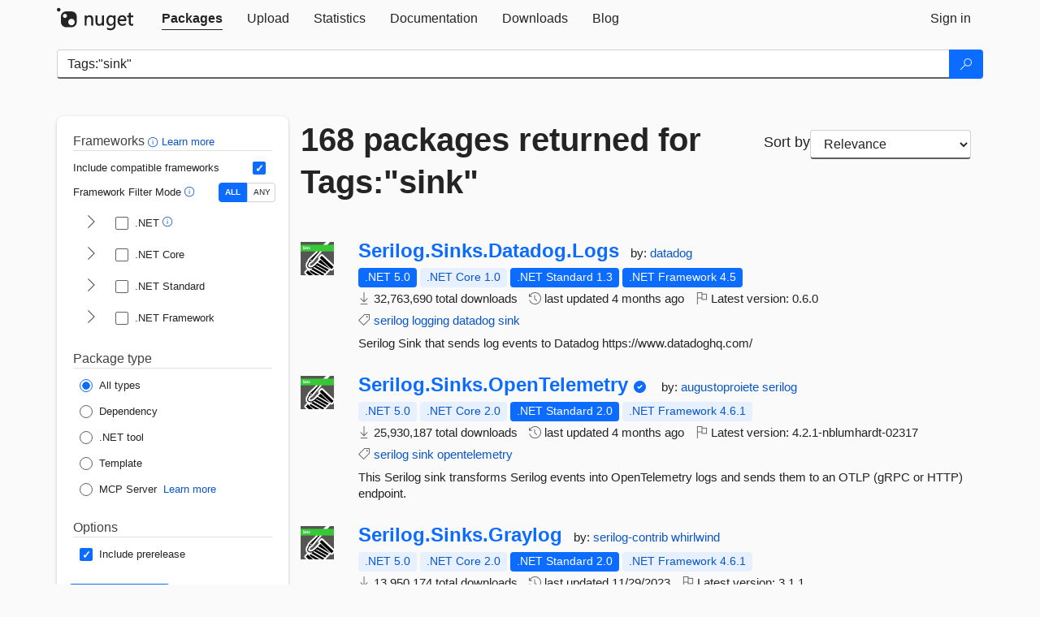

--- FILE ---
content_type: text/html; charset=utf-8
request_url: https://packages.nuget.org/packages?q=Tags%3A%22sink%22
body_size: 14688
content:
<!DOCTYPE html>
<html lang="en">
<head>
    <meta charset="utf-8" />
    <meta http-equiv="X-UA-Compatible" content="IE=edge">
    <meta name="viewport" content="width=device-width, initial-scale=1">
        <meta name="robots" content="noindex">

        <link rel="canonical" href="https://www.nuget.org/packages?q=Tags%3A%22sink%22">

    
    

    <title>
        NuGet Gallery
        | Packages matching Tags:&quot;sink&quot;
    </title>

    <link href="/favicon.ico" rel="shortcut icon" type="image/x-icon" />
        <link title="NuGet.org" type="application/opensearchdescription+xml" href="/opensearch.xml" rel="search">

    <link href="/Content/gallery/css/site.min.css?v=1na5Q3HPVSkugniYsNxjmE134E1C4dpzFOT5rmDYA-E1" rel="stylesheet"/>

    <link href="/Content/gallery/css/bootstrap.min.css" rel="stylesheet"/>


    <script nonce="C+X2hXv+Y8bCRvvu4YlnIvxCY46y0/rf9Yt20GREZfY=">
        // Check the browser preferred color scheme
        const prefersDarkMode = window.matchMedia("(prefers-color-scheme: dark)").matches;
        const defaultTheme = prefersDarkMode ? "dark" : "light";
        const preferredTheme = localStorage.getItem("theme")

        // Check if the localStorage item is set, if not set it to the system theme
        if (!preferredTheme || !(preferredTheme === "dark" || preferredTheme === "light")) {
            localStorage.setItem("theme", "system");
        }

        if (preferredTheme === "light" || preferredTheme === "dark") {
            document.documentElement.setAttribute('data-theme', preferredTheme);
        }
        else {
            document.documentElement.setAttribute('data-theme', defaultTheme);
        }
    </script>

    <!-- HTML5 shim and Respond.js for IE8 support of HTML5 elements and media queries -->
    <!-- WARNING: Respond.js doesn't work if you view the page via file:// -->
    <!--[if lt IE 9]>
      <script src="https://oss.maxcdn.com/html5shiv/3.7.3/html5shiv.min.js"></script>
      <script src="https://oss.maxcdn.com/respond/1.4.2/respond.min.js"></script>
    <![endif]-->

    
    
    
    
                <script type="text/javascript">
                var appInsights = window.appInsights || function (config) {
                    function s(config) {
                        t[config] = function () {
                            var i = arguments;
                            t.queue.push(function () { t[config].apply(t, i) })
                        }
                    }

                    var t = { config: config }, r = document, f = window, e = "script", o = r.createElement(e), i, u;
                    for (o.src = config.url || "//js.monitor.azure.com/scripts/a/ai.0.js", r.getElementsByTagName(e)[0].parentNode.appendChild(o), t.cookie = r.cookie, t.queue = [], i = ["Event", "Exception", "Metric", "PageView", "Trace"]; i.length;) s("track" + i.pop());
                    return config.disableExceptionTracking || (i = "onerror", s("_" + i), u = f[i], f[i] = function (config, r, f, e, o) {
                        var s = u && u(config, r, f, e, o);
                        return s !== !0 && t["_" + i](config, r, f, e, o), s
                    }), t
                }({
                    instrumentationKey: 'df3a36b9-dfba-401c-82ab-35690083be3e',
                    samplingPercentage: 100
                });

                window.appInsights = appInsights;
                appInsights.trackPageView();
            </script>

</head>
<body >
    

<div id="cookie-banner"></div>




<nav class="navbar navbar-inverse" role="navigation">
    <div class="container">
        <div class="row">
            <div class="col-sm-12 text-center">
                <a href="#" id="skipToContent" class="showOnFocus" title="Skip To Content">Skip To Content</a>
            </div>
        </div>
        <div class="row">
            <div class="col-sm-12">
                <div class="navbar-header">
                    <button type="button" class="navbar-toggle collapsed" data-toggle="collapse" data-target="#navbar" aria-expanded="false" aria-controls="navbar">
                        <span class="sr-only">Toggle navigation</span>
                        <span class="icon-bar"></span>
                        <span class="icon-bar"></span>
                        <span class="icon-bar"></span>
                    </button>
                    <a href="/" class="home-link">
                        <div class="navbar-logo nuget-logo-image" alt="NuGet home" role="img" aria-label="NuGet Home"     onerror="this.src='https://nuget.org/Content/gallery/img/logo-header-94x29.png'; this.onerror = null;"
></div>
                    </a>
                </div>
                <div id="navbar" class="navbar-collapse collapse">
                    <ul class="nav navbar-nav" role="tablist">
                            <li class="active" role="presentation">
        <a role="tab" name="Packages" aria-selected="true" href="/packages" class="link-to-add-local-search-filters">
            <span>Packages</span>
        </a>
    </li>

                            <li class="" role="presentation">
        <a role="tab" name="Upload" aria-selected="false" href="/packages/manage/upload">
            <span>Upload</span>
        </a>
    </li>

    <li class="" role="presentation">
        <a role="tab" name="Statistics" aria-selected="false" href="/stats">
            <span>Statistics</span>
        </a>
    </li>
                                                    <li class="" role="presentation">
        <a role="tab" name="Documentation" aria-selected="false" href="https://docs.microsoft.com/nuget/">
            <span>Documentation</span>
        </a>
    </li>

                            <li class="" role="presentation">
        <a role="tab" name="Downloads" aria-selected="false" href="/downloads">
            <span>Downloads</span>
        </a>
    </li>

                            <li class="" role="presentation">
        <a role="tab" name="Blog" aria-selected="false" href="https://blog.nuget.org/">
            <span>Blog</span>
        </a>
    </li>

                    </ul>
                        <ul class="nav navbar-nav navbar-right" role="tablist">
    <li class="" role="presentation">
        <a role="tab" name="Sign in" aria-selected="false" href="/users/account/LogOn?returnUrl=%2Fpackages%3Fq%3DTags%253A%2522sink%2522" title="Sign in to an existing NuGet.org account">
            <span>Sign in</span>
        </a>
    </li>
                        </ul>
                </div>
            </div>
        </div>
    </div>

</nav>






    <div id="skippedToContent">
    






<form name="search" id="search-form" method="get" class="clearfix advanced-search-panel">
    <div id="search-bar-list-packages" class="navbar navbar-inverse">
        <div class="container search-container" aria-label="Package search bar">
            <div class="row">
                <div class="col-sm-12">
                    <div class="input-group">
    <input name="q" type="text" class="form-control input-brand" id="search" aria-label="Enter packages to search"
           placeholder="Search for packages..." autocomplete="off"
           value="Tags:&quot;sink&quot;"
            />
    <span class="input-group-btn">
        <button class="btn btn-brand btn-search" type="submit"
                title="Search for packages" aria-label="Search">
            <span class="ms-Icon ms-Icon--Search" aria-hidden="true"></span>
        </button>
    </span>
</div>
                    <div id="autocomplete-results-container" class="text-left" tabindex="0"></div>

<script type="text/html" id="autocomplete-results-row">
    <!-- ko if: $data -->
    <!-- ko if: $data.PackageRegistration -->
    <div class="col-sm-4 autocomplete-row-id autocomplete-row-data">
        <span data-bind="attr: { id: 'autocomplete-result-id-' + $data.PackageRegistration.Id, title: $data.PackageRegistration.Id }, text: $data.PackageRegistration.Id"></span>
    </div>
    <div class="col-sm-4 autocomplete-row-downloadcount text-right autocomplete-row-data">
        <span data-bind="text: $data.DownloadCount + ' downloads'"></span>
    </div>
    <div class="col-sm-4 autocomplete-row-owners text-left autocomplete-row-data">
        <span data-bind="text: $data.OwnersString + ' '"></span>
    </div>
    <!-- /ko -->
    <!-- ko ifnot: $data.PackageRegistration -->
    <div class="col-sm-12 autocomplete-row-id autocomplete-row-data">
        <span data-bind="attr: { id: 'autocomplete-result-id-' + $data, title: $data  }, text: $data"></span>
    </div>
    <!-- /ko -->
    <!-- /ko -->
</script>

<script type="text/html" id="autocomplete-results-template">
    <!-- ko if: $data.data.length > 0 -->
    <div data-bind="foreach: $data.data" id="autocomplete-results-list">
        <a data-bind="attr: { id: 'autocomplete-result-row-' + $data, href: '/packages/' + $data, title: $data }" tabindex="-1">
            <div data-bind="attr:{ id: 'autocomplete-container-' + $data }" class="autocomplete-results-row">
            </div>
        </a>
    </div>
    <!-- /ko -->
</script>

                </div>
            </div>
        </div>
    </div>
    <section role="main" class="container main-container page-list-packages">
        <div class="row clearfix no-margin">
            <div class="col-md-3 no-padding" id="filters-column">
                    <div class="toggle-advanced-search-panel">
                        <span>Advanced search filters</span>
                        <button class="advanced-search-toggle-button btn-brand-transparent" aria-label="Toggles search filters on narrow screens" aria-expanded="false" aria-controls="advancedSearchToggleButton" tabindex="0" id="advancedSearchToggleButton" type="button">
                            <i class="ms-Icon ms-Icon--ChevronDown" id="advancedSearchToggleChevron"></i>
                        </button>
                    </div>
                    <div class="row clearfix advanced-search-panel" id="advancedSearchPanel">
                        <input type="text" hidden id="frameworks" name="frameworks">
                        <input type="text" hidden id="tfms" name="tfms">
                            <div>
                                <fieldset id="frameworkfilters">
                                    <legend>
                                        Frameworks
                                        <a class="tooltip-target" href="javascript:void(0)" role="button" aria-labelledby="frameworksfiltersid">
                                            <i class="framework-filter-info-icon ms-Icon ms-Icon--Info"></i>
                                            <span class="tooltip-block" role="tooltip" id="frameworksfiltersid">
                                                <span class="tooltip-wrapper tooltip-with-icon popover right">
                                                    <span class="arrow"></span>
                                                    <span class="popover-content">
                                                        Filters packages based on the target frameworks they are compatible with.
                                                    </span>
                                                </span>
                                            </span>
                                        </a>
                                        <a href="https://learn.microsoft.com/nuget/consume-packages/finding-and-choosing-packages#advanced-filtering-and-sorting" class="frameworkfilters-info"
                                           aria-label="Learn more about advanced filtering and sorting">
                                            Learn more
                                        </a>
                                    </legend>
                                        <div class="computed-frameworks-option">
                                            <p>
                                                Include compatible frameworks
                                            </p>
                                            <label for="computed-frameworks-checkbox" class="brand-checkbox" aria-label="Include computed compatible frameworks when filtering for packages.">
                                                <input type="checkbox" id="computed-frameworks-checkbox" checked="checked">
                                            </label>
                                            <input type="hidden" id="includeComputedFrameworks" name="includeComputedFrameworks" value="true">
                                        </div>
                                        <div class="framework-filter-mode-option">
                                            <p>
                                                Framework Filter Mode
                                                <a class="tooltip-target" href="javascript:void(0)" role="button" aria-labelledby="frameworkfiltermodeid">
                                                    <i class="frameworkfiltermode-info ms-Icon ms-Icon--Info"></i>
                                                    <span class="tooltip-block" role="tooltip" id="frameworkfiltermodeid">
                                                        <span class="tooltip-wrapper tooltip-with-icon popover right">
                                                            <span class="arrow"></span>
                                                            <span class="popover-content">
                                                                Decides whether to show packages matching ALL of the selected Target Frameworks (TFMs), or ANY of them.
                                                            </span>
                                                        </span>
                                                    </span>
                                                </a>
                                            </p>
                                            <div class="toggle-switch-control">
                                                <input type="radio" id="all-selector" name="frameworkFilterMode" value="all" tabindex="0" checked />
                                                <label for="all-selector" aria-label="Show packages matching ALL of the selected Frameworks and TFMs.">ALL</label>
                                                <input type="radio" id="any-selector" name="frameworkFilterMode" value="any" tabindex="0"  />
                                                <label for="any-selector" aria-label="Show packages matching ANY of the selected Frameworks or TFMs.">ANY</label>
                                            </div>
                                        </div>
                                        <div class="frameworkGroup">
        <div class="frameworkGroupRow">
            <button type="button" class="btn-brand-transparent collapsible" tab="net" tabindex="0"
                    aria-label="shows and hides TFM filters for .NET" aria-expanded="false" aria-controls="nettab">
                <i class="ms-Icon ms-Icon--ChevronRight" id="netbutton"></i>
            </button>
            <label class="brand-checkbox">
                <input type="checkbox" id="net" class="framework">
                <span>.NET
                    <a class="tooltip-target" href="javascript:void(0)" role="button" aria-labelledby="dotnetframework-tooltip" style="vertical-align: middle">
                        <i class="ms-Icon ms-Icon--Info"></i>
                        <span class="tooltip-block" role="tooltip" id="dotnetframework-tooltip">
                            <span class="tooltip-wrapper tooltip-with-icon popover right">
                                <span class="arrow"></span>
                                <span class="popover-content">
                                    Selecting .NET will show you packages compatible with any of the individual frameworks within the .NET generation.
                                </span>
                            </span>
                        </span>
                    </a>
                </span>
            </label>
        </div>
        <div class="tfmTab" id="nettab">
            <ul>
                    <li>
                        <label class="brand-checkbox">
                            <input type="checkbox" id="net10.0" class="tfm" parent="net">
                            <span>net10.0</span>
                        </label>
                    </li>
                    <li>
                        <label class="brand-checkbox">
                            <input type="checkbox" id="net9.0" class="tfm" parent="net">
                            <span>net9.0</span>
                        </label>
                    </li>
                    <li>
                        <label class="brand-checkbox">
                            <input type="checkbox" id="net8.0" class="tfm" parent="net">
                            <span>net8.0</span>
                        </label>
                    </li>
                    <li>
                        <label class="brand-checkbox">
                            <input type="checkbox" id="net7.0" class="tfm" parent="net">
                            <span>net7.0</span>
                        </label>
                    </li>
                    <li>
                        <label class="brand-checkbox">
                            <input type="checkbox" id="net6.0" class="tfm" parent="net">
                            <span>net6.0</span>
                        </label>
                    </li>
                    <li>
                        <label class="brand-checkbox">
                            <input type="checkbox" id="net5.0" class="tfm" parent="net">
                            <span>net5.0</span>
                        </label>
                    </li>
            </ul>
        </div>
    </div>
    <div class="frameworkGroup">
        <div class="frameworkGroupRow">
            <button type="button" class="btn-brand-transparent collapsible" tab="netcoreapp" tabindex="0"
                    aria-label="shows and hides TFM filters for .NET Core" aria-expanded="false" aria-controls="netcoreapptab">
                <i class="ms-Icon ms-Icon--ChevronRight" id="netcoreappbutton"></i>
            </button>
            <label class="brand-checkbox">
                <input type="checkbox" id="netcoreapp" class="framework">
                <span>.NET Core
                </span>
            </label>
        </div>
        <div class="tfmTab" id="netcoreapptab">
            <ul>
                    <li>
                        <label class="brand-checkbox">
                            <input type="checkbox" id="netcoreapp3.1" class="tfm" parent="netcoreapp">
                            <span>netcoreapp3.1</span>
                        </label>
                    </li>
                    <li>
                        <label class="brand-checkbox">
                            <input type="checkbox" id="netcoreapp3.0" class="tfm" parent="netcoreapp">
                            <span>netcoreapp3.0</span>
                        </label>
                    </li>
                    <li>
                        <label class="brand-checkbox">
                            <input type="checkbox" id="netcoreapp2.2" class="tfm" parent="netcoreapp">
                            <span>netcoreapp2.2</span>
                        </label>
                    </li>
                    <li>
                        <label class="brand-checkbox">
                            <input type="checkbox" id="netcoreapp2.1" class="tfm" parent="netcoreapp">
                            <span>netcoreapp2.1</span>
                        </label>
                    </li>
                    <li>
                        <label class="brand-checkbox">
                            <input type="checkbox" id="netcoreapp2.0" class="tfm" parent="netcoreapp">
                            <span>netcoreapp2.0</span>
                        </label>
                    </li>
                    <li>
                        <label class="brand-checkbox">
                            <input type="checkbox" id="netcoreapp1.1" class="tfm" parent="netcoreapp">
                            <span>netcoreapp1.1</span>
                        </label>
                    </li>
                    <li>
                        <label class="brand-checkbox">
                            <input type="checkbox" id="netcoreapp1.0" class="tfm" parent="netcoreapp">
                            <span>netcoreapp1.0</span>
                        </label>
                    </li>
            </ul>
        </div>
    </div>
    <div class="frameworkGroup">
        <div class="frameworkGroupRow">
            <button type="button" class="btn-brand-transparent collapsible" tab="netstandard" tabindex="0"
                    aria-label="shows and hides TFM filters for .NET Standard" aria-expanded="false" aria-controls="netstandardtab">
                <i class="ms-Icon ms-Icon--ChevronRight" id="netstandardbutton"></i>
            </button>
            <label class="brand-checkbox">
                <input type="checkbox" id="netstandard" class="framework">
                <span>.NET Standard
                </span>
            </label>
        </div>
        <div class="tfmTab" id="netstandardtab">
            <ul>
                    <li>
                        <label class="brand-checkbox">
                            <input type="checkbox" id="netstandard2.1" class="tfm" parent="netstandard">
                            <span>netstandard2.1</span>
                        </label>
                    </li>
                    <li>
                        <label class="brand-checkbox">
                            <input type="checkbox" id="netstandard2.0" class="tfm" parent="netstandard">
                            <span>netstandard2.0</span>
                        </label>
                    </li>
                    <li>
                        <label class="brand-checkbox">
                            <input type="checkbox" id="netstandard1.6" class="tfm" parent="netstandard">
                            <span>netstandard1.6</span>
                        </label>
                    </li>
                    <li>
                        <label class="brand-checkbox">
                            <input type="checkbox" id="netstandard1.5" class="tfm" parent="netstandard">
                            <span>netstandard1.5</span>
                        </label>
                    </li>
                    <li>
                        <label class="brand-checkbox">
                            <input type="checkbox" id="netstandard1.4" class="tfm" parent="netstandard">
                            <span>netstandard1.4</span>
                        </label>
                    </li>
                    <li>
                        <label class="brand-checkbox">
                            <input type="checkbox" id="netstandard1.3" class="tfm" parent="netstandard">
                            <span>netstandard1.3</span>
                        </label>
                    </li>
                    <li>
                        <label class="brand-checkbox">
                            <input type="checkbox" id="netstandard1.2" class="tfm" parent="netstandard">
                            <span>netstandard1.2</span>
                        </label>
                    </li>
                    <li>
                        <label class="brand-checkbox">
                            <input type="checkbox" id="netstandard1.1" class="tfm" parent="netstandard">
                            <span>netstandard1.1</span>
                        </label>
                    </li>
                    <li>
                        <label class="brand-checkbox">
                            <input type="checkbox" id="netstandard1.0" class="tfm" parent="netstandard">
                            <span>netstandard1.0</span>
                        </label>
                    </li>
            </ul>
        </div>
    </div>
    <div class="frameworkGroup">
        <div class="frameworkGroupRow">
            <button type="button" class="btn-brand-transparent collapsible" tab="netframework" tabindex="0"
                    aria-label="shows and hides TFM filters for .NET Framework" aria-expanded="false" aria-controls="netframeworktab">
                <i class="ms-Icon ms-Icon--ChevronRight" id="netframeworkbutton"></i>
            </button>
            <label class="brand-checkbox">
                <input type="checkbox" id="netframework" class="framework">
                <span>.NET Framework
                </span>
            </label>
        </div>
        <div class="tfmTab" id="netframeworktab">
            <ul>
                    <li>
                        <label class="brand-checkbox">
                            <input type="checkbox" id="net481" class="tfm" parent="netframework">
                            <span>net481</span>
                        </label>
                    </li>
                    <li>
                        <label class="brand-checkbox">
                            <input type="checkbox" id="net48" class="tfm" parent="netframework">
                            <span>net48</span>
                        </label>
                    </li>
                    <li>
                        <label class="brand-checkbox">
                            <input type="checkbox" id="net472" class="tfm" parent="netframework">
                            <span>net472</span>
                        </label>
                    </li>
                    <li>
                        <label class="brand-checkbox">
                            <input type="checkbox" id="net471" class="tfm" parent="netframework">
                            <span>net471</span>
                        </label>
                    </li>
                    <li>
                        <label class="brand-checkbox">
                            <input type="checkbox" id="net47" class="tfm" parent="netframework">
                            <span>net47</span>
                        </label>
                    </li>
                    <li>
                        <label class="brand-checkbox">
                            <input type="checkbox" id="net462" class="tfm" parent="netframework">
                            <span>net462</span>
                        </label>
                    </li>
                    <li>
                        <label class="brand-checkbox">
                            <input type="checkbox" id="net461" class="tfm" parent="netframework">
                            <span>net461</span>
                        </label>
                    </li>
                    <li>
                        <label class="brand-checkbox">
                            <input type="checkbox" id="net46" class="tfm" parent="netframework">
                            <span>net46</span>
                        </label>
                    </li>
                    <li>
                        <label class="brand-checkbox">
                            <input type="checkbox" id="net452" class="tfm" parent="netframework">
                            <span>net452</span>
                        </label>
                    </li>
                    <li>
                        <label class="brand-checkbox">
                            <input type="checkbox" id="net451" class="tfm" parent="netframework">
                            <span>net451</span>
                        </label>
                    </li>
                    <li>
                        <label class="brand-checkbox">
                            <input type="checkbox" id="net45" class="tfm" parent="netframework">
                            <span>net45</span>
                        </label>
                    </li>
                    <li>
                        <label class="brand-checkbox">
                            <input type="checkbox" id="net40" class="tfm" parent="netframework">
                            <span>net40</span>
                        </label>
                    </li>
                    <li>
                        <label class="brand-checkbox">
                            <input type="checkbox" id="net35" class="tfm" parent="netframework">
                            <span>net35</span>
                        </label>
                    </li>
                    <li>
                        <label class="brand-checkbox">
                            <input type="checkbox" id="net30" class="tfm" parent="netframework">
                            <span>net30</span>
                        </label>
                    </li>
                    <li>
                        <label class="brand-checkbox">
                            <input type="checkbox" id="net20" class="tfm" parent="netframework">
                            <span>net20</span>
                        </label>
                    </li>
            </ul>
        </div>
    </div>
                                </fieldset>
                            </div>
                                                <div>
                            <fieldset id="packagetype">
                                <legend>Package type</legend>
    <div style="display: flex;">
        <label aria-label="Package Type: All types" class="brand-radio">
            <input type="radio" name="packagetype" checked value="">
            <span>All types</span>
        </label>
    </div>
    <div style="display: flex;">
        <label aria-label="Package Type: Dependency" class="brand-radio">
            <input type="radio" name="packagetype"  value="dependency">
            <span>Dependency</span>
        </label>
    </div>
    <div style="display: flex;">
        <label aria-label="Package Type: .NET tool" class="brand-radio">
            <input type="radio" name="packagetype"  value="dotnettool">
            <span>.NET tool</span>
        </label>
    </div>
    <div style="display: flex;">
        <label aria-label="Package Type: Template" class="brand-radio">
            <input type="radio" name="packagetype"  value="template">
            <span>Template</span>
        </label>
    </div>
    <div style="display: flex;">
        <label aria-label="Package Type: MCP Server" class="brand-radio">
            <input type="radio" name="packagetype"  value="mcpserver">
            <span>MCP Server</span>
        </label>
            <a href="https://aka.ms/nuget/mcp/concepts" class="mcp-learn-more"
               aria-label="Learn more about NuGet MCP server packages">
                Learn more
            </a>
    </div>
                            </fieldset>
                        </div>
                        <div>
                            <fieldset>
                                <legend>Options</legend>
                                <div class="prerel-option">
                                    <label class="brand-checkbox" aria-label="Options: Include prerelease">
                                        <input id="prerel-checkbox" type="checkbox" checked="checked">
                                        <span>
                                            Include prerelease
                                        </span>
                                    </label>
                                </div>
                            </fieldset>
                        </div>
                        <div class="row clearfix no-margin">
                            <div class="col-xs-6 col-sm-6 col-md-6 col-lg-6 apply-btn">
                                <input class="btn btn-brand form-control" type="submit" value="Apply">
                            </div>
                            <div class="col-xs-6 col-sm-6 col-md-6 col-lg-6 reset-btn">
                                <input class="btn form-control btn-brand-transparent" type="button" value="Reset" id="reset-advanced-search">
                            </div>
                        </div>
                        <input type="hidden" id="prerel" name="prerel" value="true">
                    </div>
            </div>
            <div class="col-md-9" id="results-column">
                <div class="row">
                    <div class="col-md-8">
                        <h1 tabindex="0">
                                    168 packages
                                returned for Tags:&quot;sink&quot;
                        </h1>
                    </div>
                        <div class="sortby col-md-4">
                            <label for="sortby" class="">Sort by</label>
                            <select name="sortby" id="sortby" form="search-form" aria-label="sort package search results by" class="form-control select-brand">
                                <option value="relevance" aria-label="Sort By: Relevance" selected>Relevance</option>
                                <option value="totalDownloads-desc" aria-label="Sort By: Downloads" >Downloads</option>
                                <option value="created-desc" aria-label="Sort By: Recently updated" >Recently updated</option>
                            </select>
                        </div>
                </div>


                <ul class="list-packages">



<li class="package">

    <div class="row">
        <div class="col-sm-1 hidden-xs hidden-sm col-package-icon">
            <img class="package-icon img-responsive" aria-hidden="true" alt=""
                 src="https://api.nuget.org/v3-flatcontainer/serilog.sinks.datadog.logs/0.6.0/icon"     onerror="this.className='package-icon img-responsive package-default-icon'; this.onerror = null;"
/>
        </div>
        <div class="col-sm-11">
            <div class="package-header">
                <h2 class="package-title">
                    <a class="package-title"
                        href="/packages/Serilog.Sinks.Datadog.Logs"
                                                    data-track="search-selection" data-track-value="0" data-click-source="PackageId"
                            data-package-id="Serilog.Sinks.Datadog.Logs" data-package-version="0.6.0" data-use-version="False"
>
                            Serilog.<wbr>Sinks.<wbr>Datadog.<wbr>Logs
                    </a>
                </h2>




                    <span class="package-by">
                        by:
                            <a href="/profiles/datadog" title="View datadog's profile"
                                                                    data-track="search-selection" data-track-value="0" data-click-source="Owner"
                                    data-package-id="Serilog.Sinks.Datadog.Logs" data-package-version="0.6.0" data-use-version="False"
                                    data-owner="datadog"
>
                                    datadog
                            </a>
                    </span>
            </div>

            <ul class="package-list">
                <li class="package-tfm-badges">
                    




<div class="framework framework-badges">
    <a href=/packages/Serilog.Sinks.Datadog.Logs/0.6.0#supportedframeworks-body-tab
         data-track="search-selection" data-track-value="0" data-click-source="FrameworkBadge"
         data-package-id="Serilog.Sinks.Datadog.Logs" data-package-version="0.6.0"
         data-badge-framework="net5.0" data-badge-is-computed="False"
         class="tooltip-target"
>
        <span class=framework-badge-asset>
            .NET 5.0
        </span>
        <span class="tooltip-block">
            <span class="tooltip-wrapper popover right" role="tooltip">
                <span class="arrow"></span>
                <span class="popover-content">
                    This package targets .NET 5.0. The package is compatible with this framework or higher.
                </span>
            </span>
        </span>
    </a>
        <a href=/packages/Serilog.Sinks.Datadog.Logs/0.6.0#supportedframeworks-body-tab
         data-track="search-selection" data-track-value="0" data-click-source="FrameworkBadge"
         data-package-id="Serilog.Sinks.Datadog.Logs" data-package-version="0.6.0"
         data-badge-framework="netcoreapp1.0" data-badge-is-computed="True"
         class="tooltip-target"
>
        <span class=framework-badge-computed>
            .NET Core 1.0
        </span>
        <span class="tooltip-block">
            <span class="tooltip-wrapper popover right" role="tooltip">
                <span class="arrow"></span>
                <span class="popover-content">
                    This package is compatible with .NET Core 1.0 or higher.
                </span>
            </span>
        </span>
    </a>
        <a href=/packages/Serilog.Sinks.Datadog.Logs/0.6.0#supportedframeworks-body-tab
         data-track="search-selection" data-track-value="0" data-click-source="FrameworkBadge"
         data-package-id="Serilog.Sinks.Datadog.Logs" data-package-version="0.6.0"
         data-badge-framework="netstandard1.3" data-badge-is-computed="False"
         class="tooltip-target"
>
        <span class=framework-badge-asset>
            .NET Standard 1.3
        </span>
        <span class="tooltip-block">
            <span class="tooltip-wrapper popover right" role="tooltip">
                <span class="arrow"></span>
                <span class="popover-content">
                    This package targets .NET Standard 1.3. The package is compatible with this framework or higher.
                </span>
            </span>
        </span>
    </a>
        <a href=/packages/Serilog.Sinks.Datadog.Logs/0.6.0#supportedframeworks-body-tab
         data-track="search-selection" data-track-value="0" data-click-source="FrameworkBadge"
         data-package-id="Serilog.Sinks.Datadog.Logs" data-package-version="0.6.0"
         data-badge-framework="net45" data-badge-is-computed="False"
         class="tooltip-target"
>
        <span class=framework-badge-asset>
            .NET Framework 4.5
        </span>
        <span class="tooltip-block">
            <span class="tooltip-wrapper popover right" role="tooltip">
                <span class="arrow"></span>
                <span class="popover-content">
                    This package targets .NET Framework 4.5. The package is compatible with this framework or higher.
                </span>
            </span>
        </span>
    </a>
</div>
                </li>
                <li>
                    <span class="icon-text">
                        <i class="ms-Icon ms-Icon--Download" aria-hidden="true"></i>
                        32,763,690 total downloads
                    </span>
                </li>
                <li>
                    <span class="icon-text">
                        <i class="ms-Icon ms-Icon--History" aria-hidden="true"></i>
                        last updated <span data-datetime="2025-09-26T13:22:19.0630000+00:00">9/26/2025</span>
                    </span>
                </li>
                <li>
                    <span class="icon-text">
                        <i class="ms-Icon ms-Icon--Flag" aria-hidden="true"></i>
                        Latest version: <span class="text-nowrap">0.6.0 </span>
                    </span>
                </li>
                    <li class="package-tags">
                        <span class="icon-text">
                            <i class="ms-Icon ms-Icon--Tag" aria-hidden="true"></i>

                                <a href="/packages?q=Tags%3A%22serilog%22" title="Search for serilog">serilog</a>
                                <a href="/packages?q=Tags%3A%22logging%22" title="Search for logging">logging</a>
                                <a href="/packages?q=Tags%3A%22datadog%22" title="Search for datadog">datadog</a>
                                <a href="/packages?q=Tags%3A%22sink%22" title="Search for sink">sink</a>
                                                    </span>
                    </li>
            </ul>

            <div class="package-details">
                Serilog Sink that sends log events to Datadog https://www.datadoghq.com/
            </div>
        </div>
    </div>
</li>


<li class="package">

    <div class="row">
        <div class="col-sm-1 hidden-xs hidden-sm col-package-icon">
            <img class="package-icon img-responsive" aria-hidden="true" alt=""
                 src="https://api.nuget.org/v3-flatcontainer/serilog.sinks.opentelemetry/4.2.1-nblumhardt-02317/icon"     onerror="this.className='package-icon img-responsive package-default-icon'; this.onerror = null;"
/>
        </div>
        <div class="col-sm-11">
            <div class="package-header">
                <h2 class="package-title">
                    <a class="package-title"
                        href="/packages/Serilog.Sinks.OpenTelemetry/4.2.1-nblumhardt-02317"
                                                    data-track="search-selection" data-track-value="1" data-click-source="PackageId"
                            data-package-id="Serilog.Sinks.OpenTelemetry" data-package-version="4.2.1-nblumhardt-02317" data-use-version="True"
>
                            Serilog.<wbr>Sinks.<wbr>OpenTelemetry
                    </a>
                </h2>


                    <i class="ms-Icon ms-Icon--SkypeCircleCheck reserved-indicator"
                       data-content="The ID prefix of this package has been reserved for one of the owners of this package by NuGet.org." tabindex="0" alt="The ID prefix of this package has been reserved for one of the owners of this package by NuGet.org."></i>


                    <span class="package-by">
                        by:
                            <a href="/profiles/augustoproiete" title="View augustoproiete's profile"
                                                                    data-track="search-selection" data-track-value="1" data-click-source="Owner"
                                    data-package-id="Serilog.Sinks.OpenTelemetry" data-package-version="4.2.1-nblumhardt-02317" data-use-version="True"
                                    data-owner="augustoproiete"
>
                                    augustoproiete
                            </a>
                            <a href="/profiles/serilog" title="View serilog's profile"
                                                                    data-track="search-selection" data-track-value="1" data-click-source="Owner"
                                    data-package-id="Serilog.Sinks.OpenTelemetry" data-package-version="4.2.1-nblumhardt-02317" data-use-version="True"
                                    data-owner="serilog"
>
                                    serilog
                            </a>
                    </span>
            </div>

            <ul class="package-list">
                <li class="package-tfm-badges">
                    




<div class="framework framework-badges">
    <a href=/packages/Serilog.Sinks.OpenTelemetry/4.2.1-nblumhardt-02317#supportedframeworks-body-tab
         data-track="search-selection" data-track-value="1" data-click-source="FrameworkBadge"
         data-package-id="Serilog.Sinks.OpenTelemetry" data-package-version="4.2.1-nblumhardt-02317"
         data-badge-framework="net5.0" data-badge-is-computed="True"
         class="tooltip-target"
>
        <span class=framework-badge-computed>
            .NET 5.0
        </span>
        <span class="tooltip-block">
            <span class="tooltip-wrapper popover right" role="tooltip">
                <span class="arrow"></span>
                <span class="popover-content">
                    This package is compatible with .NET 5.0 or higher.
                </span>
            </span>
        </span>
    </a>
        <a href=/packages/Serilog.Sinks.OpenTelemetry/4.2.1-nblumhardt-02317#supportedframeworks-body-tab
         data-track="search-selection" data-track-value="1" data-click-source="FrameworkBadge"
         data-package-id="Serilog.Sinks.OpenTelemetry" data-package-version="4.2.1-nblumhardt-02317"
         data-badge-framework="netcoreapp2.0" data-badge-is-computed="True"
         class="tooltip-target"
>
        <span class=framework-badge-computed>
            .NET Core 2.0
        </span>
        <span class="tooltip-block">
            <span class="tooltip-wrapper popover right" role="tooltip">
                <span class="arrow"></span>
                <span class="popover-content">
                    This package is compatible with .NET Core 2.0 or higher.
                </span>
            </span>
        </span>
    </a>
        <a href=/packages/Serilog.Sinks.OpenTelemetry/4.2.1-nblumhardt-02317#supportedframeworks-body-tab
         data-track="search-selection" data-track-value="1" data-click-source="FrameworkBadge"
         data-package-id="Serilog.Sinks.OpenTelemetry" data-package-version="4.2.1-nblumhardt-02317"
         data-badge-framework="netstandard2.0" data-badge-is-computed="False"
         class="tooltip-target"
>
        <span class=framework-badge-asset>
            .NET Standard 2.0
        </span>
        <span class="tooltip-block">
            <span class="tooltip-wrapper popover right" role="tooltip">
                <span class="arrow"></span>
                <span class="popover-content">
                    This package targets .NET Standard 2.0. The package is compatible with this framework or higher.
                </span>
            </span>
        </span>
    </a>
        <a href=/packages/Serilog.Sinks.OpenTelemetry/4.2.1-nblumhardt-02317#supportedframeworks-body-tab
         data-track="search-selection" data-track-value="1" data-click-source="FrameworkBadge"
         data-package-id="Serilog.Sinks.OpenTelemetry" data-package-version="4.2.1-nblumhardt-02317"
         data-badge-framework="net461" data-badge-is-computed="True"
         class="tooltip-target"
>
        <span class=framework-badge-computed>
            .NET Framework 4.6.1
        </span>
        <span class="tooltip-block">
            <span class="tooltip-wrapper popover right" role="tooltip">
                <span class="arrow"></span>
                <span class="popover-content">
                    This package is compatible with .NET Framework 4.6.1 or higher.
                </span>
            </span>
        </span>
    </a>
</div>
                </li>
                <li>
                    <span class="icon-text">
                        <i class="ms-Icon ms-Icon--Download" aria-hidden="true"></i>
                        25,930,187 total downloads
                    </span>
                </li>
                <li>
                    <span class="icon-text">
                        <i class="ms-Icon ms-Icon--History" aria-hidden="true"></i>
                        last updated <span data-datetime="2025-10-09T10:43:33.4300000+00:00">10/9/2025</span>
                    </span>
                </li>
                <li>
                    <span class="icon-text">
                        <i class="ms-Icon ms-Icon--Flag" aria-hidden="true"></i>
                        Latest version: <span class="text-nowrap">4.2.1-nblumhardt-02317 </span>
                    </span>
                </li>
                    <li class="package-tags">
                        <span class="icon-text">
                            <i class="ms-Icon ms-Icon--Tag" aria-hidden="true"></i>

                                <a href="/packages?q=Tags%3A%22serilog%22" title="Search for serilog">serilog</a>
                                <a href="/packages?q=Tags%3A%22sink%22" title="Search for sink">sink</a>
                                <a href="/packages?q=Tags%3A%22opentelemetry%22" title="Search for opentelemetry">opentelemetry</a>
                                                    </span>
                    </li>
            </ul>

            <div class="package-details">
                This Serilog sink transforms Serilog events into OpenTelemetry
            logs and sends them to an OTLP (gRPC or HTTP) endpoint.
            </div>
        </div>
    </div>
</li>


<li class="package">

    <div class="row">
        <div class="col-sm-1 hidden-xs hidden-sm col-package-icon">
            <img class="package-icon img-responsive" aria-hidden="true" alt=""
                 src="https://api.nuget.org/v3-flatcontainer/serilog.sinks.graylog/3.1.1/icon"     onerror="this.className='package-icon img-responsive package-default-icon'; this.onerror = null;"
/>
        </div>
        <div class="col-sm-11">
            <div class="package-header">
                <h2 class="package-title">
                    <a class="package-title"
                        href="/packages/Serilog.Sinks.Graylog"
                                                    data-track="search-selection" data-track-value="2" data-click-source="PackageId"
                            data-package-id="Serilog.Sinks.Graylog" data-package-version="3.1.1" data-use-version="False"
>
                            Serilog.<wbr>Sinks.<wbr>Graylog
                    </a>
                </h2>




                    <span class="package-by">
                        by:
                            <a href="/profiles/serilog-contrib" title="View serilog-contrib's profile"
                                                                    data-track="search-selection" data-track-value="2" data-click-source="Owner"
                                    data-package-id="Serilog.Sinks.Graylog" data-package-version="3.1.1" data-use-version="False"
                                    data-owner="serilog-contrib"
>
                                    serilog-contrib
                            </a>
                            <a href="/profiles/whirlwind" title="View whirlwind's profile"
                                                                    data-track="search-selection" data-track-value="2" data-click-source="Owner"
                                    data-package-id="Serilog.Sinks.Graylog" data-package-version="3.1.1" data-use-version="False"
                                    data-owner="whirlwind"
>
                                    whirlwind
                            </a>
                    </span>
            </div>

            <ul class="package-list">
                <li class="package-tfm-badges">
                    




<div class="framework framework-badges">
    <a href=/packages/Serilog.Sinks.Graylog/3.1.1#supportedframeworks-body-tab
         data-track="search-selection" data-track-value="2" data-click-source="FrameworkBadge"
         data-package-id="Serilog.Sinks.Graylog" data-package-version="3.1.1"
         data-badge-framework="net5.0" data-badge-is-computed="True"
         class="tooltip-target"
>
        <span class=framework-badge-computed>
            .NET 5.0
        </span>
        <span class="tooltip-block">
            <span class="tooltip-wrapper popover right" role="tooltip">
                <span class="arrow"></span>
                <span class="popover-content">
                    This package is compatible with .NET 5.0 or higher.
                </span>
            </span>
        </span>
    </a>
        <a href=/packages/Serilog.Sinks.Graylog/3.1.1#supportedframeworks-body-tab
         data-track="search-selection" data-track-value="2" data-click-source="FrameworkBadge"
         data-package-id="Serilog.Sinks.Graylog" data-package-version="3.1.1"
         data-badge-framework="netcoreapp2.0" data-badge-is-computed="True"
         class="tooltip-target"
>
        <span class=framework-badge-computed>
            .NET Core 2.0
        </span>
        <span class="tooltip-block">
            <span class="tooltip-wrapper popover right" role="tooltip">
                <span class="arrow"></span>
                <span class="popover-content">
                    This package is compatible with .NET Core 2.0 or higher.
                </span>
            </span>
        </span>
    </a>
        <a href=/packages/Serilog.Sinks.Graylog/3.1.1#supportedframeworks-body-tab
         data-track="search-selection" data-track-value="2" data-click-source="FrameworkBadge"
         data-package-id="Serilog.Sinks.Graylog" data-package-version="3.1.1"
         data-badge-framework="netstandard2.0" data-badge-is-computed="False"
         class="tooltip-target"
>
        <span class=framework-badge-asset>
            .NET Standard 2.0
        </span>
        <span class="tooltip-block">
            <span class="tooltip-wrapper popover right" role="tooltip">
                <span class="arrow"></span>
                <span class="popover-content">
                    This package targets .NET Standard 2.0. The package is compatible with this framework or higher.
                </span>
            </span>
        </span>
    </a>
        <a href=/packages/Serilog.Sinks.Graylog/3.1.1#supportedframeworks-body-tab
         data-track="search-selection" data-track-value="2" data-click-source="FrameworkBadge"
         data-package-id="Serilog.Sinks.Graylog" data-package-version="3.1.1"
         data-badge-framework="net461" data-badge-is-computed="True"
         class="tooltip-target"
>
        <span class=framework-badge-computed>
            .NET Framework 4.6.1
        </span>
        <span class="tooltip-block">
            <span class="tooltip-wrapper popover right" role="tooltip">
                <span class="arrow"></span>
                <span class="popover-content">
                    This package is compatible with .NET Framework 4.6.1 or higher.
                </span>
            </span>
        </span>
    </a>
</div>
                </li>
                <li>
                    <span class="icon-text">
                        <i class="ms-Icon ms-Icon--Download" aria-hidden="true"></i>
                        13,950,174 total downloads
                    </span>
                </li>
                <li>
                    <span class="icon-text">
                        <i class="ms-Icon ms-Icon--History" aria-hidden="true"></i>
                        last updated <span data-datetime="2023-11-29T11:51:14.1630000+00:00">11/29/2023</span>
                    </span>
                </li>
                <li>
                    <span class="icon-text">
                        <i class="ms-Icon ms-Icon--Flag" aria-hidden="true"></i>
                        Latest version: <span class="text-nowrap">3.1.1 </span>
                    </span>
                </li>
                    <li class="package-tags">
                        <span class="icon-text">
                            <i class="ms-Icon ms-Icon--Tag" aria-hidden="true"></i>

                                <a href="/packages?q=Tags%3A%22Serilog%22" title="Search for Serilog">Serilog</a>
                                <a href="/packages?q=Tags%3A%22Sink%22" title="Search for Sink">Sink</a>
                                <a href="/packages?q=Tags%3A%22Graylog%22" title="Search for Graylog">Graylog</a>
                                                    </span>
                    </li>
            </ul>

            <div class="package-details">
                The Serilog Graylog Sink project is a sink (basically a writer) for the Serilog logging framework. Structured log events are written to sinks and each sink is responsible for writing it to its own backend,...
<a aria-label="More information about Serilog.Sinks.Graylog package" href="/packages/Serilog.Sinks.Graylog/3.1.1" title="More information about Serilog.Sinks.Graylog package">More information</a>            </div>
        </div>
    </div>
</li>


<li class="package">

    <div class="row">
        <div class="col-sm-1 hidden-xs hidden-sm col-package-icon">
            <img class="package-icon img-responsive" aria-hidden="true" alt=""
                 src="https://api.nuget.org/v3-flatcontainer/serilog.sinks.slack/2.2.3/icon"     onerror="this.className='package-icon img-responsive package-default-icon'; this.onerror = null;"
/>
        </div>
        <div class="col-sm-11">
            <div class="package-header">
                <h2 class="package-title">
                    <a class="package-title"
                        href="/packages/Serilog.Sinks.Slack"
                                                    data-track="search-selection" data-track-value="3" data-click-source="PackageId"
                            data-package-id="Serilog.Sinks.Slack" data-package-version="2.2.3" data-use-version="False"
>
                            Serilog.<wbr>Sinks.<wbr>Slack
                    </a>
                </h2>




                    <span class="package-by">
                        by:
                            <a href="/profiles/gibasmaciej" title="View gibasmaciej's profile"
                                                                    data-track="search-selection" data-track-value="3" data-click-source="Owner"
                                    data-package-id="Serilog.Sinks.Slack" data-package-version="2.2.3" data-use-version="False"
                                    data-owner="gibasmaciej"
>
                                    gibasmaciej
                            </a>
                            <a href="/profiles/serilog-contrib" title="View serilog-contrib's profile"
                                                                    data-track="search-selection" data-track-value="3" data-click-source="Owner"
                                    data-package-id="Serilog.Sinks.Slack" data-package-version="2.2.3" data-use-version="False"
                                    data-owner="serilog-contrib"
>
                                    serilog-contrib
                            </a>
                    </span>
            </div>

            <ul class="package-list">
                <li class="package-tfm-badges">
                    




<div class="framework framework-badges">
    <a href=/packages/Serilog.Sinks.Slack/2.2.3#supportedframeworks-body-tab
         data-track="search-selection" data-track-value="3" data-click-source="FrameworkBadge"
         data-package-id="Serilog.Sinks.Slack" data-package-version="2.2.3"
         data-badge-framework="net5.0" data-badge-is-computed="True"
         class="tooltip-target"
>
        <span class=framework-badge-computed>
            .NET 5.0
        </span>
        <span class="tooltip-block">
            <span class="tooltip-wrapper popover right" role="tooltip">
                <span class="arrow"></span>
                <span class="popover-content">
                    This package is compatible with .NET 5.0 or higher.
                </span>
            </span>
        </span>
    </a>
        <a href=/packages/Serilog.Sinks.Slack/2.2.3#supportedframeworks-body-tab
         data-track="search-selection" data-track-value="3" data-click-source="FrameworkBadge"
         data-package-id="Serilog.Sinks.Slack" data-package-version="2.2.3"
         data-badge-framework="netcoreapp1.0" data-badge-is-computed="True"
         class="tooltip-target"
>
        <span class=framework-badge-computed>
            .NET Core 1.0
        </span>
        <span class="tooltip-block">
            <span class="tooltip-wrapper popover right" role="tooltip">
                <span class="arrow"></span>
                <span class="popover-content">
                    This package is compatible with .NET Core 1.0 or higher.
                </span>
            </span>
        </span>
    </a>
        <a href=/packages/Serilog.Sinks.Slack/2.2.3#supportedframeworks-body-tab
         data-track="search-selection" data-track-value="3" data-click-source="FrameworkBadge"
         data-package-id="Serilog.Sinks.Slack" data-package-version="2.2.3"
         data-badge-framework="netstandard1.1" data-badge-is-computed="False"
         class="tooltip-target"
>
        <span class=framework-badge-asset>
            .NET Standard 1.1
        </span>
        <span class="tooltip-block">
            <span class="tooltip-wrapper popover right" role="tooltip">
                <span class="arrow"></span>
                <span class="popover-content">
                    This package targets .NET Standard 1.1. The package is compatible with this framework or higher.
                </span>
            </span>
        </span>
    </a>
        <a href=/packages/Serilog.Sinks.Slack/2.2.3#supportedframeworks-body-tab
         data-track="search-selection" data-track-value="3" data-click-source="FrameworkBadge"
         data-package-id="Serilog.Sinks.Slack" data-package-version="2.2.3"
         data-badge-framework="net45" data-badge-is-computed="False"
         class="tooltip-target"
>
        <span class=framework-badge-asset>
            .NET Framework 4.5
        </span>
        <span class="tooltip-block">
            <span class="tooltip-wrapper popover right" role="tooltip">
                <span class="arrow"></span>
                <span class="popover-content">
                    This package targets .NET Framework 4.5. The package is compatible with this framework or higher.
                </span>
            </span>
        </span>
    </a>
</div>
                </li>
                <li>
                    <span class="icon-text">
                        <i class="ms-Icon ms-Icon--Download" aria-hidden="true"></i>
                        5,416,954 total downloads
                    </span>
                </li>
                <li>
                    <span class="icon-text">
                        <i class="ms-Icon ms-Icon--History" aria-hidden="true"></i>
                        last updated <span data-datetime="2025-03-13T13:25:45.0230000+00:00">3/13/2025</span>
                    </span>
                </li>
                <li>
                    <span class="icon-text">
                        <i class="ms-Icon ms-Icon--Flag" aria-hidden="true"></i>
                        Latest version: <span class="text-nowrap">2.2.3 </span>
                    </span>
                </li>
                    <li class="package-tags">
                        <span class="icon-text">
                            <i class="ms-Icon ms-Icon--Tag" aria-hidden="true"></i>

                                <a href="/packages?q=Tags%3A%22serilog%22" title="Search for serilog">serilog</a>
                                <a href="/packages?q=Tags%3A%22sink%22" title="Search for sink">sink</a>
                                <a href="/packages?q=Tags%3A%22slack%22" title="Search for slack">slack</a>
                                                    </span>
                    </li>
            </ul>

            <div class="package-details">
                Serilog sink for Slack
            </div>
        </div>
    </div>
</li>


<li class="package">

    <div class="row">
        <div class="col-sm-1 hidden-xs hidden-sm col-package-icon">
            <img class="package-icon img-responsive" aria-hidden="true" alt=""
                 src="https://api.nuget.org/v3-flatcontainer/serilog.sinks.fastconsole/2.4.0/icon"     onerror="this.className='package-icon img-responsive package-default-icon'; this.onerror = null;"
/>
        </div>
        <div class="col-sm-11">
            <div class="package-header">
                <h2 class="package-title">
                    <a class="package-title"
                        href="/packages/Serilog.Sinks.FastConsole"
                                                    data-track="search-selection" data-track-value="4" data-click-source="PackageId"
                            data-package-id="Serilog.Sinks.FastConsole" data-package-version="2.4.0" data-use-version="False"
>
                            Serilog.<wbr>Sinks.<wbr>FastConsole
                    </a>
                </h2>




                    <span class="package-by">
                        by:
                            <a href="/profiles/manigandham" title="View manigandham's profile"
                                                                    data-track="search-selection" data-track-value="4" data-click-source="Owner"
                                    data-package-id="Serilog.Sinks.FastConsole" data-package-version="2.4.0" data-use-version="False"
                                    data-owner="manigandham"
>
                                    manigandham
                            </a>
                    </span>
            </div>

            <ul class="package-list">
                <li class="package-tfm-badges">
                    




<div class="framework framework-badges">
    <a href=/packages/Serilog.Sinks.FastConsole/2.4.0#supportedframeworks-body-tab
         data-track="search-selection" data-track-value="4" data-click-source="FrameworkBadge"
         data-package-id="Serilog.Sinks.FastConsole" data-package-version="2.4.0"
         data-badge-framework="net5.0" data-badge-is-computed="True"
         class="tooltip-target"
>
        <span class=framework-badge-computed>
            .NET 5.0
        </span>
        <span class="tooltip-block">
            <span class="tooltip-wrapper popover right" role="tooltip">
                <span class="arrow"></span>
                <span class="popover-content">
                    This package is compatible with .NET 5.0 or higher.
                </span>
            </span>
        </span>
    </a>
        <a href=/packages/Serilog.Sinks.FastConsole/2.4.0#supportedframeworks-body-tab
         data-track="search-selection" data-track-value="4" data-click-source="FrameworkBadge"
         data-package-id="Serilog.Sinks.FastConsole" data-package-version="2.4.0"
         data-badge-framework="netcoreapp2.0" data-badge-is-computed="True"
         class="tooltip-target"
>
        <span class=framework-badge-computed>
            .NET Core 2.0
        </span>
        <span class="tooltip-block">
            <span class="tooltip-wrapper popover right" role="tooltip">
                <span class="arrow"></span>
                <span class="popover-content">
                    This package is compatible with .NET Core 2.0 or higher.
                </span>
            </span>
        </span>
    </a>
        <a href=/packages/Serilog.Sinks.FastConsole/2.4.0#supportedframeworks-body-tab
         data-track="search-selection" data-track-value="4" data-click-source="FrameworkBadge"
         data-package-id="Serilog.Sinks.FastConsole" data-package-version="2.4.0"
         data-badge-framework="netstandard2.0" data-badge-is-computed="False"
         class="tooltip-target"
>
        <span class=framework-badge-asset>
            .NET Standard 2.0
        </span>
        <span class="tooltip-block">
            <span class="tooltip-wrapper popover right" role="tooltip">
                <span class="arrow"></span>
                <span class="popover-content">
                    This package targets .NET Standard 2.0. The package is compatible with this framework or higher.
                </span>
            </span>
        </span>
    </a>
        <a href=/packages/Serilog.Sinks.FastConsole/2.4.0#supportedframeworks-body-tab
         data-track="search-selection" data-track-value="4" data-click-source="FrameworkBadge"
         data-package-id="Serilog.Sinks.FastConsole" data-package-version="2.4.0"
         data-badge-framework="net461" data-badge-is-computed="True"
         class="tooltip-target"
>
        <span class=framework-badge-computed>
            .NET Framework 4.6.1
        </span>
        <span class="tooltip-block">
            <span class="tooltip-wrapper popover right" role="tooltip">
                <span class="arrow"></span>
                <span class="popover-content">
                    This package is compatible with .NET Framework 4.6.1 or higher.
                </span>
            </span>
        </span>
    </a>
</div>
                </li>
                <li>
                    <span class="icon-text">
                        <i class="ms-Icon ms-Icon--Download" aria-hidden="true"></i>
                        4,820,471 total downloads
                    </span>
                </li>
                <li>
                    <span class="icon-text">
                        <i class="ms-Icon ms-Icon--History" aria-hidden="true"></i>
                        last updated <span data-datetime="2023-03-26T23:10:35.9770000+00:00">3/26/2023</span>
                    </span>
                </li>
                <li>
                    <span class="icon-text">
                        <i class="ms-Icon ms-Icon--Flag" aria-hidden="true"></i>
                        Latest version: <span class="text-nowrap">2.4.0 </span>
                    </span>
                </li>
                    <li class="package-tags">
                        <span class="icon-text">
                            <i class="ms-Icon ms-Icon--Tag" aria-hidden="true"></i>

                                <a href="/packages?q=Tags%3A%22serilog%22" title="Search for serilog">serilog</a>
                                <a href="/packages?q=Tags%3A%22sink%22" title="Search for sink">sink</a>
                                <a href="/packages?q=Tags%3A%22console%22" title="Search for console">console</a>
                                                    </span>
                    </li>
            </ul>

            <div class="package-details">
                Serilog sink that writes to console with high-performance non-blocking output.
            </div>
        </div>
    </div>
</li>


<li class="package">

    <div class="row">
        <div class="col-sm-1 hidden-xs hidden-sm col-package-icon">
            <img class="package-icon img-responsive" aria-hidden="true" alt=""
                 src="https://api.nuget.org/v3-flatcontainer/serilog.sinks.testcorrelator/4.0.0/icon"     onerror="this.className='package-icon img-responsive package-default-icon'; this.onerror = null;"
/>
        </div>
        <div class="col-sm-11">
            <div class="package-header">
                <h2 class="package-title">
                    <a class="package-title"
                        href="/packages/Serilog.Sinks.TestCorrelator"
                                                    data-track="search-selection" data-track-value="5" data-click-source="PackageId"
                            data-package-id="Serilog.Sinks.TestCorrelator" data-package-version="4.0.0" data-use-version="False"
>
                            Serilog.<wbr>Sinks.<wbr>TestCorrelator
                    </a>
                </h2>




                    <span class="package-by">
                        by:
                            <a href="/profiles/mitchbodmer" title="View mitchbodmer's profile"
                                                                    data-track="search-selection" data-track-value="5" data-click-source="Owner"
                                    data-package-id="Serilog.Sinks.TestCorrelator" data-package-version="4.0.0" data-use-version="False"
                                    data-owner="mitchbodmer"
>
                                    mitchbodmer
                            </a>
                    </span>
            </div>

            <ul class="package-list">
                <li class="package-tfm-badges">
                    




<div class="framework framework-badges">
    <a href=/packages/Serilog.Sinks.TestCorrelator/4.0.0#supportedframeworks-body-tab
         data-track="search-selection" data-track-value="5" data-click-source="FrameworkBadge"
         data-package-id="Serilog.Sinks.TestCorrelator" data-package-version="4.0.0"
         data-badge-framework="net5.0" data-badge-is-computed="True"
         class="tooltip-target"
>
        <span class=framework-badge-computed>
            .NET 5.0
        </span>
        <span class="tooltip-block">
            <span class="tooltip-wrapper popover right" role="tooltip">
                <span class="arrow"></span>
                <span class="popover-content">
                    This package is compatible with .NET 5.0 or higher.
                </span>
            </span>
        </span>
    </a>
        <a href=/packages/Serilog.Sinks.TestCorrelator/4.0.0#supportedframeworks-body-tab
         data-track="search-selection" data-track-value="5" data-click-source="FrameworkBadge"
         data-package-id="Serilog.Sinks.TestCorrelator" data-package-version="4.0.0"
         data-badge-framework="netcoreapp2.0" data-badge-is-computed="True"
         class="tooltip-target"
>
        <span class=framework-badge-computed>
            .NET Core 2.0
        </span>
        <span class="tooltip-block">
            <span class="tooltip-wrapper popover right" role="tooltip">
                <span class="arrow"></span>
                <span class="popover-content">
                    This package is compatible with .NET Core 2.0 or higher.
                </span>
            </span>
        </span>
    </a>
        <a href=/packages/Serilog.Sinks.TestCorrelator/4.0.0#supportedframeworks-body-tab
         data-track="search-selection" data-track-value="5" data-click-source="FrameworkBadge"
         data-package-id="Serilog.Sinks.TestCorrelator" data-package-version="4.0.0"
         data-badge-framework="netstandard2.0" data-badge-is-computed="False"
         class="tooltip-target"
>
        <span class=framework-badge-asset>
            .NET Standard 2.0
        </span>
        <span class="tooltip-block">
            <span class="tooltip-wrapper popover right" role="tooltip">
                <span class="arrow"></span>
                <span class="popover-content">
                    This package targets .NET Standard 2.0. The package is compatible with this framework or higher.
                </span>
            </span>
        </span>
    </a>
        <a href=/packages/Serilog.Sinks.TestCorrelator/4.0.0#supportedframeworks-body-tab
         data-track="search-selection" data-track-value="5" data-click-source="FrameworkBadge"
         data-package-id="Serilog.Sinks.TestCorrelator" data-package-version="4.0.0"
         data-badge-framework="net461" data-badge-is-computed="True"
         class="tooltip-target"
>
        <span class=framework-badge-computed>
            .NET Framework 4.6.1
        </span>
        <span class="tooltip-block">
            <span class="tooltip-wrapper popover right" role="tooltip">
                <span class="arrow"></span>
                <span class="popover-content">
                    This package is compatible with .NET Framework 4.6.1 or higher.
                </span>
            </span>
        </span>
    </a>
</div>
                </li>
                <li>
                    <span class="icon-text">
                        <i class="ms-Icon ms-Icon--Download" aria-hidden="true"></i>
                        10,298,697 total downloads
                    </span>
                </li>
                <li>
                    <span class="icon-text">
                        <i class="ms-Icon ms-Icon--History" aria-hidden="true"></i>
                        last updated <span data-datetime="2024-06-04T00:53:52.6530000+00:00">6/4/2024</span>
                    </span>
                </li>
                <li>
                    <span class="icon-text">
                        <i class="ms-Icon ms-Icon--Flag" aria-hidden="true"></i>
                        Latest version: <span class="text-nowrap">4.0.0 </span>
                    </span>
                </li>
                    <li class="package-tags">
                        <span class="icon-text">
                            <i class="ms-Icon ms-Icon--Tag" aria-hidden="true"></i>

                                <a href="/packages?q=Tags%3A%22serilog%22" title="Search for serilog">serilog</a>
                                <a href="/packages?q=Tags%3A%22sink%22" title="Search for sink">sink</a>
                                <a href="/packages?q=Tags%3A%22log%22" title="Search for log">log</a>
                                <a href="/packages?q=Tags%3A%22logging%22" title="Search for logging">logging</a>
                                <a href="/packages?q=Tags%3A%22unit%22" title="Search for unit">unit</a>
                                <a href="/packages?q=Tags%3A%22test%22" title="Search for test">test</a>
                                <a href="/packages?q=Tags%3A%22testing%22" title="Search for testing">testing</a>
                                <a href="/packages?q=Tags%3A%22unittest%22" title="Search for unittest">unittest</a>
                                <a href="/packages?q=Tags%3A%22unittesting%22" title="Search for unittesting">unittesting</a>
                                                    </span>
                    </li>
            </ul>

            <div class="package-details">
                A Serilog sink that correlates log events with the code that produced them, enabling unit testing of log output.
            </div>
        </div>
    </div>
</li>


<li class="package">

    <div class="row">
        <div class="col-sm-1 hidden-xs hidden-sm col-package-icon">
            <img class="package-icon img-responsive" aria-hidden="true" alt=""
                 src="https://api.nuget.org/v3-flatcontainer/serilog.sinks.googlecloudlogging/5.0.0/icon"     onerror="this.className='package-icon img-responsive package-default-icon'; this.onerror = null;"
/>
        </div>
        <div class="col-sm-11">
            <div class="package-header">
                <h2 class="package-title">
                    <a class="package-title"
                        href="/packages/Serilog.Sinks.GoogleCloudLogging"
                                                    data-track="search-selection" data-track-value="6" data-click-source="PackageId"
                            data-package-id="Serilog.Sinks.GoogleCloudLogging" data-package-version="5.0.0" data-use-version="False"
>
                            Serilog.<wbr>Sinks.<wbr>GoogleCloudLogging
                    </a>
                </h2>




                    <span class="package-by">
                        by:
                            <a href="/profiles/manigandham" title="View manigandham's profile"
                                                                    data-track="search-selection" data-track-value="6" data-click-source="Owner"
                                    data-package-id="Serilog.Sinks.GoogleCloudLogging" data-package-version="5.0.0" data-use-version="False"
                                    data-owner="manigandham"
>
                                    manigandham
                            </a>
                    </span>
            </div>

            <ul class="package-list">
                <li class="package-tfm-badges">
                    




<div class="framework framework-badges">
    <a href=/packages/Serilog.Sinks.GoogleCloudLogging/5.0.0#supportedframeworks-body-tab
         data-track="search-selection" data-track-value="6" data-click-source="FrameworkBadge"
         data-package-id="Serilog.Sinks.GoogleCloudLogging" data-package-version="5.0.0"
         data-badge-framework="net5.0" data-badge-is-computed="False"
         class="tooltip-target"
>
        <span class=framework-badge-asset>
            .NET 5.0
        </span>
        <span class="tooltip-block">
            <span class="tooltip-wrapper popover right" role="tooltip">
                <span class="arrow"></span>
                <span class="popover-content">
                    This package targets .NET 5.0. The package is compatible with this framework or higher.
                </span>
            </span>
        </span>
    </a>
        <a href=/packages/Serilog.Sinks.GoogleCloudLogging/5.0.0#supportedframeworks-body-tab
         data-track="search-selection" data-track-value="6" data-click-source="FrameworkBadge"
         data-package-id="Serilog.Sinks.GoogleCloudLogging" data-package-version="5.0.0"
         data-badge-framework="netcoreapp3.0" data-badge-is-computed="True"
         class="tooltip-target"
>
        <span class=framework-badge-computed>
            .NET Core 3.0
        </span>
        <span class="tooltip-block">
            <span class="tooltip-wrapper popover right" role="tooltip">
                <span class="arrow"></span>
                <span class="popover-content">
                    This package is compatible with .NET Core 3.0 or higher.
                </span>
            </span>
        </span>
    </a>
        <a href=/packages/Serilog.Sinks.GoogleCloudLogging/5.0.0#supportedframeworks-body-tab
         data-track="search-selection" data-track-value="6" data-click-source="FrameworkBadge"
         data-package-id="Serilog.Sinks.GoogleCloudLogging" data-package-version="5.0.0"
         data-badge-framework="netstandard2.1" data-badge-is-computed="False"
         class="tooltip-target"
>
        <span class=framework-badge-asset>
            .NET Standard 2.1
        </span>
        <span class="tooltip-block">
            <span class="tooltip-wrapper popover right" role="tooltip">
                <span class="arrow"></span>
                <span class="popover-content">
                    This package targets .NET Standard 2.1. The package is compatible with this framework or higher.
                </span>
            </span>
        </span>
    </a>
    </div>
                </li>
                <li>
                    <span class="icon-text">
                        <i class="ms-Icon ms-Icon--Download" aria-hidden="true"></i>
                        6,007,988 total downloads
                    </span>
                </li>
                <li>
                    <span class="icon-text">
                        <i class="ms-Icon ms-Icon--History" aria-hidden="true"></i>
                        last updated <span data-datetime="2022-06-14T02:28:45.8870000+00:00">6/14/2022</span>
                    </span>
                </li>
                <li>
                    <span class="icon-text">
                        <i class="ms-Icon ms-Icon--Flag" aria-hidden="true"></i>
                        Latest version: <span class="text-nowrap">5.0.0 </span>
                    </span>
                </li>
                    <li class="package-tags">
                        <span class="icon-text">
                            <i class="ms-Icon ms-Icon--Tag" aria-hidden="true"></i>

                                <a href="/packages?q=Tags%3A%22serilog%22" title="Search for serilog">serilog</a>
                                <a href="/packages?q=Tags%3A%22sink%22" title="Search for sink">sink</a>
                                <a href="/packages?q=Tags%3A%22google%22" title="Search for google">google</a>
                                <a href="/packages?q=Tags%3A%22cloud%22" title="Search for cloud">cloud</a>
                                <a href="/packages?q=Tags%3A%22stackdriver%22" title="Search for stackdriver">stackdriver</a>
                                <a href="/packages?q=Tags%3A%22logging%22" title="Search for logging">logging</a>
                                                    </span>
                    </li>
            </ul>

            <div class="package-details">
                Serilog sink that writes events to Google Cloud Platform (Stackdriver) Logging.
            </div>
        </div>
    </div>
</li>


<li class="package">

    <div class="row">
        <div class="col-sm-1 hidden-xs hidden-sm col-package-icon">
            <img class="package-icon img-responsive" aria-hidden="true" alt=""
                 src="https://api.nuget.org/v3-flatcontainer/serilog.sinks.fluentd/0.4.0/icon"     onerror="this.className='package-icon img-responsive package-default-icon'; this.onerror = null;"
/>
        </div>
        <div class="col-sm-11">
            <div class="package-header">
                <h2 class="package-title">
                    <a class="package-title"
                        href="/packages/Serilog.Sinks.Fluentd"
                                                    data-track="search-selection" data-track-value="7" data-click-source="PackageId"
                            data-package-id="Serilog.Sinks.Fluentd" data-package-version="0.4.0" data-use-version="False"
>
                            Serilog.<wbr>Sinks.<wbr>Fluentd
                    </a>
                </h2>




                    <span class="package-by">
                        by:
                            <a href="/profiles/BorysIermakov" title="View BorysIermakov's profile"
                                                                    data-track="search-selection" data-track-value="7" data-click-source="Owner"
                                    data-package-id="Serilog.Sinks.Fluentd" data-package-version="0.4.0" data-use-version="False"
                                    data-owner="BorysIermakov"
>
                                    BorysIermakov
                            </a>
                    </span>
            </div>

            <ul class="package-list">
                <li class="package-tfm-badges">
                    




<div class="framework framework-badges">
    <a href=/packages/Serilog.Sinks.Fluentd/0.4.0#supportedframeworks-body-tab
         data-track="search-selection" data-track-value="7" data-click-source="FrameworkBadge"
         data-package-id="Serilog.Sinks.Fluentd" data-package-version="0.4.0"
         data-badge-framework="net5.0" data-badge-is-computed="True"
         class="tooltip-target"
>
        <span class=framework-badge-computed>
            .NET 5.0
        </span>
        <span class="tooltip-block">
            <span class="tooltip-wrapper popover right" role="tooltip">
                <span class="arrow"></span>
                <span class="popover-content">
                    This package is compatible with .NET 5.0 or higher.
                </span>
            </span>
        </span>
    </a>
        <a href=/packages/Serilog.Sinks.Fluentd/0.4.0#supportedframeworks-body-tab
         data-track="search-selection" data-track-value="7" data-click-source="FrameworkBadge"
         data-package-id="Serilog.Sinks.Fluentd" data-package-version="0.4.0"
         data-badge-framework="netcoreapp1.0" data-badge-is-computed="True"
         class="tooltip-target"
>
        <span class=framework-badge-computed>
            .NET Core 1.0
        </span>
        <span class="tooltip-block">
            <span class="tooltip-wrapper popover right" role="tooltip">
                <span class="arrow"></span>
                <span class="popover-content">
                    This package is compatible with .NET Core 1.0 or higher.
                </span>
            </span>
        </span>
    </a>
        <a href=/packages/Serilog.Sinks.Fluentd/0.4.0#supportedframeworks-body-tab
         data-track="search-selection" data-track-value="7" data-click-source="FrameworkBadge"
         data-package-id="Serilog.Sinks.Fluentd" data-package-version="0.4.0"
         data-badge-framework="netstandard1.3" data-badge-is-computed="False"
         class="tooltip-target"
>
        <span class=framework-badge-asset>
            .NET Standard 1.3
        </span>
        <span class="tooltip-block">
            <span class="tooltip-wrapper popover right" role="tooltip">
                <span class="arrow"></span>
                <span class="popover-content">
                    This package targets .NET Standard 1.3. The package is compatible with this framework or higher.
                </span>
            </span>
        </span>
    </a>
        <a href=/packages/Serilog.Sinks.Fluentd/0.4.0#supportedframeworks-body-tab
         data-track="search-selection" data-track-value="7" data-click-source="FrameworkBadge"
         data-package-id="Serilog.Sinks.Fluentd" data-package-version="0.4.0"
         data-badge-framework="net45" data-badge-is-computed="False"
         class="tooltip-target"
>
        <span class=framework-badge-asset>
            .NET Framework 4.5
        </span>
        <span class="tooltip-block">
            <span class="tooltip-wrapper popover right" role="tooltip">
                <span class="arrow"></span>
                <span class="popover-content">
                    This package targets .NET Framework 4.5. The package is compatible with this framework or higher.
                </span>
            </span>
        </span>
    </a>
</div>
                </li>
                <li>
                    <span class="icon-text">
                        <i class="ms-Icon ms-Icon--Download" aria-hidden="true"></i>
                        2,470,970 total downloads
                    </span>
                </li>
                <li>
                    <span class="icon-text">
                        <i class="ms-Icon ms-Icon--History" aria-hidden="true"></i>
                        last updated <span data-datetime="2019-11-25T11:26:33.7030000+00:00">11/25/2019</span>
                    </span>
                </li>
                <li>
                    <span class="icon-text">
                        <i class="ms-Icon ms-Icon--Flag" aria-hidden="true"></i>
                        Latest version: <span class="text-nowrap">0.4.0 </span>
                    </span>
                </li>
                    <li class="package-tags">
                        <span class="icon-text">
                            <i class="ms-Icon ms-Icon--Tag" aria-hidden="true"></i>

                                <a href="/packages?q=Tags%3A%22serilog%22" title="Search for serilog">serilog</a>
                                <a href="/packages?q=Tags%3A%22fluentd%22" title="Search for fluentd">fluentd</a>
                                <a href="/packages?q=Tags%3A%22sink%22" title="Search for sink">sink</a>
                                <a href="/packages?q=Tags%3A%22sinks%22" title="Search for sinks">sinks</a>
                                <a href="/packages?q=Tags%3A%22serilog%22" title="Search for serilog">serilog</a>
                                <a href="/packages?q=Tags%3A%22sinks%22" title="Search for sinks">sinks</a>
                                <a href="/packages?q=Tags%3A%22serilog%22" title="Search for serilog">serilog</a>
                                <a href="/packages?q=Tags%3A%22sink%22" title="Search for sink">sink</a>
                                                    </span>
                    </li>
            </ul>

            <div class="package-details">
                Serilog adapter for Fluentd
            </div>
        </div>
    </div>
</li>


<li class="package">

    <div class="row">
        <div class="col-sm-1 hidden-xs hidden-sm col-package-icon">
            <img class="package-icon img-responsive" aria-hidden="true" alt=""
                 src="https://api.nuget.org/v3-flatcontainer/serilog.sinks.sentry/2.4.3/icon"     onerror="this.className='package-icon img-responsive package-default-icon'; this.onerror = null;"
/>
        </div>
        <div class="col-sm-11">
            <div class="package-header">
                <h2 class="package-title">
                    <a class="package-title"
                        href="/packages/Serilog.Sinks.Sentry"
                                                    data-track="search-selection" data-track-value="8" data-click-source="PackageId"
                            data-package-id="Serilog.Sinks.Sentry" data-package-version="2.4.3" data-use-version="False"
>
                            Serilog.<wbr>Sinks.<wbr>Sentry
                    </a>
                </h2>




                    <span class="package-by">
                        by:
                            <a href="/profiles/olsh" title="View olsh's profile"
                                                                    data-track="search-selection" data-track-value="8" data-click-source="Owner"
                                    data-package-id="Serilog.Sinks.Sentry" data-package-version="2.4.3" data-use-version="False"
                                    data-owner="olsh"
>
                                    olsh
                            </a>
                            <a href="/profiles/serilog-contrib" title="View serilog-contrib's profile"
                                                                    data-track="search-selection" data-track-value="8" data-click-source="Owner"
                                    data-package-id="Serilog.Sinks.Sentry" data-package-version="2.4.3" data-use-version="False"
                                    data-owner="serilog-contrib"
>
                                    serilog-contrib
                            </a>
                    </span>
            </div>

            <ul class="package-list">
                    <li class="package-warning-indicators">
                                                    <span class="icon-text package-warning--deprecated" aria-label="2.4.3 is deprecated because it is no longer maintained." data-content="2.4.3 is deprecated because it is no longer maintained.">
                                <i class="ms-Icon ms-Icon--ShieldAlert" aria-hidden="true"></i>
                                Deprecated
                            </span>
                    </li>
                <li class="package-tfm-badges">
                    




<div class="framework framework-badges">
    <a href=/packages/Serilog.Sinks.Sentry/2.4.3#supportedframeworks-body-tab
         data-track="search-selection" data-track-value="8" data-click-source="FrameworkBadge"
         data-package-id="Serilog.Sinks.Sentry" data-package-version="2.4.3"
         data-badge-framework="net5.0" data-badge-is-computed="True"
         class="tooltip-target"
>
        <span class=framework-badge-computed>
            .NET 5.0
        </span>
        <span class="tooltip-block">
            <span class="tooltip-wrapper popover right" role="tooltip">
                <span class="arrow"></span>
                <span class="popover-content">
                    This package is compatible with .NET 5.0 or higher.
                </span>
            </span>
        </span>
    </a>
        <a href=/packages/Serilog.Sinks.Sentry/2.4.3#supportedframeworks-body-tab
         data-track="search-selection" data-track-value="8" data-click-source="FrameworkBadge"
         data-package-id="Serilog.Sinks.Sentry" data-package-version="2.4.3"
         data-badge-framework="netcoreapp2.0" data-badge-is-computed="True"
         class="tooltip-target"
>
        <span class=framework-badge-computed>
            .NET Core 2.0
        </span>
        <span class="tooltip-block">
            <span class="tooltip-wrapper popover right" role="tooltip">
                <span class="arrow"></span>
                <span class="popover-content">
                    This package is compatible with .NET Core 2.0 or higher.
                </span>
            </span>
        </span>
    </a>
        <a href=/packages/Serilog.Sinks.Sentry/2.4.3#supportedframeworks-body-tab
         data-track="search-selection" data-track-value="8" data-click-source="FrameworkBadge"
         data-package-id="Serilog.Sinks.Sentry" data-package-version="2.4.3"
         data-badge-framework="netstandard2.0" data-badge-is-computed="False"
         class="tooltip-target"
>
        <span class=framework-badge-asset>
            .NET Standard 2.0
        </span>
        <span class="tooltip-block">
            <span class="tooltip-wrapper popover right" role="tooltip">
                <span class="arrow"></span>
                <span class="popover-content">
                    This package targets .NET Standard 2.0. The package is compatible with this framework or higher.
                </span>
            </span>
        </span>
    </a>
        <a href=/packages/Serilog.Sinks.Sentry/2.4.3#supportedframeworks-body-tab
         data-track="search-selection" data-track-value="8" data-click-source="FrameworkBadge"
         data-package-id="Serilog.Sinks.Sentry" data-package-version="2.4.3"
         data-badge-framework="net45" data-badge-is-computed="False"
         class="tooltip-target"
>
        <span class=framework-badge-asset>
            .NET Framework 4.5
        </span>
        <span class="tooltip-block">
            <span class="tooltip-wrapper popover right" role="tooltip">
                <span class="arrow"></span>
                <span class="popover-content">
                    This package targets .NET Framework 4.5. The package is compatible with this framework or higher.
                </span>
            </span>
        </span>
    </a>
</div>
                </li>
                <li>
                    <span class="icon-text">
                        <i class="ms-Icon ms-Icon--Download" aria-hidden="true"></i>
                        2,058,910 total downloads
                    </span>
                </li>
                <li>
                    <span class="icon-text">
                        <i class="ms-Icon ms-Icon--History" aria-hidden="true"></i>
                        last updated <span data-datetime="2020-07-17T13:08:46.3330000+00:00">7/17/2020</span>
                    </span>
                </li>
                <li>
                    <span class="icon-text">
                        <i class="ms-Icon ms-Icon--Flag" aria-hidden="true"></i>
                        Latest version: <span class="text-nowrap">2.4.3 </span>
                    </span>
                </li>
                    <li class="package-tags">
                        <span class="icon-text">
                            <i class="ms-Icon ms-Icon--Tag" aria-hidden="true"></i>

                                <a href="/packages?q=Tags%3A%22serilog%22" title="Search for serilog">serilog</a>
                                <a href="/packages?q=Tags%3A%22sink%22" title="Search for sink">sink</a>
                                <a href="/packages?q=Tags%3A%22sentry%22" title="Search for sentry">sentry</a>
                                <a href="/packages?q=Tags%3A%22logging%22" title="Search for logging">logging</a>
                                                    </span>
                    </li>
            </ul>

            <div class="package-details">
                A Sentry sink for Serilog
            </div>
        </div>
    </div>
</li>


<li class="package">

    <div class="row">
        <div class="col-sm-1 hidden-xs hidden-sm col-package-icon">
            <img class="package-icon img-responsive" aria-hidden="true" alt=""
                 src="https://api.nuget.org/v3-flatcontainer/serilog.sinks.buffer/1.2.2/icon"     onerror="this.className='package-icon img-responsive package-default-icon'; this.onerror = null;"
/>
        </div>
        <div class="col-sm-11">
            <div class="package-header">
                <h2 class="package-title">
                    <a class="package-title"
                        href="/packages/Serilog.Sinks.Buffer"
                                                    data-track="search-selection" data-track-value="9" data-click-source="PackageId"
                            data-package-id="Serilog.Sinks.Buffer" data-package-version="1.2.2" data-use-version="False"
>
                            Serilog.<wbr>Sinks.<wbr>Buffer
                    </a>
                </h2>




                    <span class="package-by">
                        by:
                            <a href="/profiles/dsschneidermann" title="View dsschneidermann's profile"
                                                                    data-track="search-selection" data-track-value="9" data-click-source="Owner"
                                    data-package-id="Serilog.Sinks.Buffer" data-package-version="1.2.2" data-use-version="False"
                                    data-owner="dsschneidermann"
>
                                    dsschneidermann
                            </a>
                    </span>
            </div>

            <ul class="package-list">
                <li class="package-tfm-badges">
                    




<div class="framework framework-badges">
    <a href=/packages/Serilog.Sinks.Buffer/1.2.2#supportedframeworks-body-tab
         data-track="search-selection" data-track-value="9" data-click-source="FrameworkBadge"
         data-package-id="Serilog.Sinks.Buffer" data-package-version="1.2.2"
         data-badge-framework="net5.0" data-badge-is-computed="True"
         class="tooltip-target"
>
        <span class=framework-badge-computed>
            .NET 5.0
        </span>
        <span class="tooltip-block">
            <span class="tooltip-wrapper popover right" role="tooltip">
                <span class="arrow"></span>
                <span class="popover-content">
                    This package is compatible with .NET 5.0 or higher.
                </span>
            </span>
        </span>
    </a>
        <a href=/packages/Serilog.Sinks.Buffer/1.2.2#supportedframeworks-body-tab
         data-track="search-selection" data-track-value="9" data-click-source="FrameworkBadge"
         data-package-id="Serilog.Sinks.Buffer" data-package-version="1.2.2"
         data-badge-framework="netcoreapp1.0" data-badge-is-computed="True"
         class="tooltip-target"
>
        <span class=framework-badge-computed>
            .NET Core 1.0
        </span>
        <span class="tooltip-block">
            <span class="tooltip-wrapper popover right" role="tooltip">
                <span class="arrow"></span>
                <span class="popover-content">
                    This package is compatible with .NET Core 1.0 or higher.
                </span>
            </span>
        </span>
    </a>
        <a href=/packages/Serilog.Sinks.Buffer/1.2.2#supportedframeworks-body-tab
         data-track="search-selection" data-track-value="9" data-click-source="FrameworkBadge"
         data-package-id="Serilog.Sinks.Buffer" data-package-version="1.2.2"
         data-badge-framework="netstandard1.3" data-badge-is-computed="False"
         class="tooltip-target"
>
        <span class=framework-badge-asset>
            .NET Standard 1.3
        </span>
        <span class="tooltip-block">
            <span class="tooltip-wrapper popover right" role="tooltip">
                <span class="arrow"></span>
                <span class="popover-content">
                    This package targets .NET Standard 1.3. The package is compatible with this framework or higher.
                </span>
            </span>
        </span>
    </a>
        <a href=/packages/Serilog.Sinks.Buffer/1.2.2#supportedframeworks-body-tab
         data-track="search-selection" data-track-value="9" data-click-source="FrameworkBadge"
         data-package-id="Serilog.Sinks.Buffer" data-package-version="1.2.2"
         data-badge-framework="net46" data-badge-is-computed="True"
         class="tooltip-target"
>
        <span class=framework-badge-computed>
            .NET Framework 4.6
        </span>
        <span class="tooltip-block">
            <span class="tooltip-wrapper popover right" role="tooltip">
                <span class="arrow"></span>
                <span class="popover-content">
                    This package is compatible with .NET Framework 4.6 or higher.
                </span>
            </span>
        </span>
    </a>
</div>
                </li>
                <li>
                    <span class="icon-text">
                        <i class="ms-Icon ms-Icon--Download" aria-hidden="true"></i>
                        2,882,441 total downloads
                    </span>
                </li>
                <li>
                    <span class="icon-text">
                        <i class="ms-Icon ms-Icon--History" aria-hidden="true"></i>
                        last updated <span data-datetime="2019-07-28T09:06:08.2100000+00:00">7/28/2019</span>
                    </span>
                </li>
                <li>
                    <span class="icon-text">
                        <i class="ms-Icon ms-Icon--Flag" aria-hidden="true"></i>
                        Latest version: <span class="text-nowrap">1.2.2 </span>
                    </span>
                </li>
                    <li class="package-tags">
                        <span class="icon-text">
                            <i class="ms-Icon ms-Icon--Tag" aria-hidden="true"></i>

                                <a href="/packages?q=Tags%3A%22Serilog%22" title="Search for Serilog">Serilog</a>
                                <a href="/packages?q=Tags%3A%22Sink%22" title="Search for Sink">Sink</a>
                                <a href="/packages?q=Tags%3A%22Buffer%22" title="Search for Buffer">Buffer</a>
                                <a href="/packages?q=Tags%3A%22Buffering%22" title="Search for Buffering">Buffering</a>
                                <a href="/packages?q=Tags%3A%22Buffered%22" title="Search for Buffered">Buffered</a>
                                <a href="/packages?q=Tags%3A%22Conditional%22" title="Search for Conditional">Conditional</a>
                                <a href="/packages?q=Tags%3A%22AsyncLocal%22" title="Search for AsyncLocal">AsyncLocal</a>
                                                    </span>
                    </li>
            </ul>

            <div class="package-details">
                Serilog sink to buffer log messages and conditionally emit them based on later events.
            </div>
        </div>
    </div>
</li>


<li class="package">

    <div class="row">
        <div class="col-sm-1 hidden-xs hidden-sm col-package-icon">
            <img class="package-icon img-responsive" aria-hidden="true" alt=""
                 src="https://api.nuget.org/v3-flatcontainer/serilog.sinks.dynatrace/2.0.0/icon"     onerror="this.className='package-icon img-responsive package-default-icon'; this.onerror = null;"
/>
        </div>
        <div class="col-sm-11">
            <div class="package-header">
                <h2 class="package-title">
                    <a class="package-title"
                        href="/packages/Serilog.Sinks.Dynatrace"
                                                    data-track="search-selection" data-track-value="10" data-click-source="PackageId"
                            data-package-id="Serilog.Sinks.Dynatrace" data-package-version="2.0.0" data-use-version="False"
>
                            Serilog.<wbr>Sinks.<wbr>Dynatrace
                    </a>
                </h2>




                    <span class="package-by">
                        by:
                            <a href="/profiles/iojancode" title="View iojancode's profile"
                                                                    data-track="search-selection" data-track-value="10" data-click-source="Owner"
                                    data-package-id="Serilog.Sinks.Dynatrace" data-package-version="2.0.0" data-use-version="False"
                                    data-owner="iojancode"
>
                                    iojancode
                            </a>
                    </span>
            </div>

            <ul class="package-list">
                <li class="package-tfm-badges">
                    




<div class="framework framework-badges">
    <a href=/packages/Serilog.Sinks.Dynatrace/2.0.0#supportedframeworks-body-tab
         data-track="search-selection" data-track-value="10" data-click-source="FrameworkBadge"
         data-package-id="Serilog.Sinks.Dynatrace" data-package-version="2.0.0"
         data-badge-framework="net5.0" data-badge-is-computed="True"
         class="tooltip-target"
>
        <span class=framework-badge-computed>
            .NET 5.0
        </span>
        <span class="tooltip-block">
            <span class="tooltip-wrapper popover right" role="tooltip">
                <span class="arrow"></span>
                <span class="popover-content">
                    This package is compatible with .NET 5.0 or higher.
                </span>
            </span>
        </span>
    </a>
        <a href=/packages/Serilog.Sinks.Dynatrace/2.0.0#supportedframeworks-body-tab
         data-track="search-selection" data-track-value="10" data-click-source="FrameworkBadge"
         data-package-id="Serilog.Sinks.Dynatrace" data-package-version="2.0.0"
         data-badge-framework="netcoreapp2.0" data-badge-is-computed="True"
         class="tooltip-target"
>
        <span class=framework-badge-computed>
            .NET Core 2.0
        </span>
        <span class="tooltip-block">
            <span class="tooltip-wrapper popover right" role="tooltip">
                <span class="arrow"></span>
                <span class="popover-content">
                    This package is compatible with .NET Core 2.0 or higher.
                </span>
            </span>
        </span>
    </a>
        <a href=/packages/Serilog.Sinks.Dynatrace/2.0.0#supportedframeworks-body-tab
         data-track="search-selection" data-track-value="10" data-click-source="FrameworkBadge"
         data-package-id="Serilog.Sinks.Dynatrace" data-package-version="2.0.0"
         data-badge-framework="netstandard2.0" data-badge-is-computed="False"
         class="tooltip-target"
>
        <span class=framework-badge-asset>
            .NET Standard 2.0
        </span>
        <span class="tooltip-block">
            <span class="tooltip-wrapper popover right" role="tooltip">
                <span class="arrow"></span>
                <span class="popover-content">
                    This package targets .NET Standard 2.0. The package is compatible with this framework or higher.
                </span>
            </span>
        </span>
    </a>
        <a href=/packages/Serilog.Sinks.Dynatrace/2.0.0#supportedframeworks-body-tab
         data-track="search-selection" data-track-value="10" data-click-source="FrameworkBadge"
         data-package-id="Serilog.Sinks.Dynatrace" data-package-version="2.0.0"
         data-badge-framework="net461" data-badge-is-computed="False"
         class="tooltip-target"
>
        <span class=framework-badge-asset>
            .NET Framework 4.6.1
        </span>
        <span class="tooltip-block">
            <span class="tooltip-wrapper popover right" role="tooltip">
                <span class="arrow"></span>
                <span class="popover-content">
                    This package targets .NET Framework 4.6.1. The package is compatible with this framework or higher.
                </span>
            </span>
        </span>
    </a>
</div>
                </li>
                <li>
                    <span class="icon-text">
                        <i class="ms-Icon ms-Icon--Download" aria-hidden="true"></i>
                        1,184,911 total downloads
                    </span>
                </li>
                <li>
                    <span class="icon-text">
                        <i class="ms-Icon ms-Icon--History" aria-hidden="true"></i>
                        last updated <span data-datetime="2025-04-21T00:44:26.4430000+00:00">4/21/2025</span>
                    </span>
                </li>
                <li>
                    <span class="icon-text">
                        <i class="ms-Icon ms-Icon--Flag" aria-hidden="true"></i>
                        Latest version: <span class="text-nowrap">2.0.0 </span>
                    </span>
                </li>
                    <li class="package-tags">
                        <span class="icon-text">
                            <i class="ms-Icon ms-Icon--Tag" aria-hidden="true"></i>

                                <a href="/packages?q=Tags%3A%22dynatrace%22" title="Search for dynatrace">dynatrace</a>
                                <a href="/packages?q=Tags%3A%22serilog%22" title="Search for serilog">serilog</a>
                                <a href="/packages?q=Tags%3A%22sink%22" title="Search for sink">sink</a>
                                <a href="/packages?q=Tags%3A%22logging%22" title="Search for logging">logging</a>
                                                    </span>
                    </li>
            </ul>

            <div class="package-details">
                Serilog Sink that sends log events to Dynatrace https://www.dynatrace.com/
            </div>
        </div>
    </div>
</li>


<li class="package">

    <div class="row">
        <div class="col-sm-1 hidden-xs hidden-sm col-package-icon">
            <img class="package-icon img-responsive" aria-hidden="true" alt=""
                 src="https://api.nuget.org/v3-flatcontainer/serilog.sinks.graylog.batching/3.0.3/icon"     onerror="this.className='package-icon img-responsive package-default-icon'; this.onerror = null;"
/>
        </div>
        <div class="col-sm-11">
            <div class="package-header">
                <h2 class="package-title">
                    <a class="package-title"
                        href="/packages/Serilog.Sinks.Graylog.Batching"
                                                    data-track="search-selection" data-track-value="11" data-click-source="PackageId"
                            data-package-id="Serilog.Sinks.Graylog.Batching" data-package-version="3.0.3" data-use-version="False"
>
                            Serilog.<wbr>Sinks.<wbr>Graylog.<wbr>Batching
                    </a>
                </h2>




                    <span class="package-by">
                        by:
                            <a href="/profiles/serilog-contrib" title="View serilog-contrib's profile"
                                                                    data-track="search-selection" data-track-value="11" data-click-source="Owner"
                                    data-package-id="Serilog.Sinks.Graylog.Batching" data-package-version="3.0.3" data-use-version="False"
                                    data-owner="serilog-contrib"
>
                                    serilog-contrib
                            </a>
                            <a href="/profiles/whirlwind" title="View whirlwind's profile"
                                                                    data-track="search-selection" data-track-value="11" data-click-source="Owner"
                                    data-package-id="Serilog.Sinks.Graylog.Batching" data-package-version="3.0.3" data-use-version="False"
                                    data-owner="whirlwind"
>
                                    whirlwind
                            </a>
                    </span>
            </div>

            <ul class="package-list">
                <li class="package-tfm-badges">
                    




<div class="framework framework-badges">
    <a href=/packages/Serilog.Sinks.Graylog.Batching/3.0.3#supportedframeworks-body-tab
         data-track="search-selection" data-track-value="11" data-click-source="FrameworkBadge"
         data-package-id="Serilog.Sinks.Graylog.Batching" data-package-version="3.0.3"
         data-badge-framework="net5.0" data-badge-is-computed="True"
         class="tooltip-target"
>
        <span class=framework-badge-computed>
            .NET 5.0
        </span>
        <span class="tooltip-block">
            <span class="tooltip-wrapper popover right" role="tooltip">
                <span class="arrow"></span>
                <span class="popover-content">
                    This package is compatible with .NET 5.0 or higher.
                </span>
            </span>
        </span>
    </a>
        <a href=/packages/Serilog.Sinks.Graylog.Batching/3.0.3#supportedframeworks-body-tab
         data-track="search-selection" data-track-value="11" data-click-source="FrameworkBadge"
         data-package-id="Serilog.Sinks.Graylog.Batching" data-package-version="3.0.3"
         data-badge-framework="netcoreapp2.0" data-badge-is-computed="True"
         class="tooltip-target"
>
        <span class=framework-badge-computed>
            .NET Core 2.0
        </span>
        <span class="tooltip-block">
            <span class="tooltip-wrapper popover right" role="tooltip">
                <span class="arrow"></span>
                <span class="popover-content">
                    This package is compatible with .NET Core 2.0 or higher.
                </span>
            </span>
        </span>
    </a>
        <a href=/packages/Serilog.Sinks.Graylog.Batching/3.0.3#supportedframeworks-body-tab
         data-track="search-selection" data-track-value="11" data-click-source="FrameworkBadge"
         data-package-id="Serilog.Sinks.Graylog.Batching" data-package-version="3.0.3"
         data-badge-framework="netstandard2.0" data-badge-is-computed="False"
         class="tooltip-target"
>
        <span class=framework-badge-asset>
            .NET Standard 2.0
        </span>
        <span class="tooltip-block">
            <span class="tooltip-wrapper popover right" role="tooltip">
                <span class="arrow"></span>
                <span class="popover-content">
                    This package targets .NET Standard 2.0. The package is compatible with this framework or higher.
                </span>
            </span>
        </span>
    </a>
        <a href=/packages/Serilog.Sinks.Graylog.Batching/3.0.3#supportedframeworks-body-tab
         data-track="search-selection" data-track-value="11" data-click-source="FrameworkBadge"
         data-package-id="Serilog.Sinks.Graylog.Batching" data-package-version="3.0.3"
         data-badge-framework="net461" data-badge-is-computed="True"
         class="tooltip-target"
>
        <span class=framework-badge-computed>
            .NET Framework 4.6.1
        </span>
        <span class="tooltip-block">
            <span class="tooltip-wrapper popover right" role="tooltip">
                <span class="arrow"></span>
                <span class="popover-content">
                    This package is compatible with .NET Framework 4.6.1 or higher.
                </span>
            </span>
        </span>
    </a>
</div>
                </li>
                <li>
                    <span class="icon-text">
                        <i class="ms-Icon ms-Icon--Download" aria-hidden="true"></i>
                        1,180,720 total downloads
                    </span>
                </li>
                <li>
                    <span class="icon-text">
                        <i class="ms-Icon ms-Icon--History" aria-hidden="true"></i>
                        last updated <span data-datetime="2023-11-29T11:51:14.7670000+00:00">11/29/2023</span>
                    </span>
                </li>
                <li>
                    <span class="icon-text">
                        <i class="ms-Icon ms-Icon--Flag" aria-hidden="true"></i>
                        Latest version: <span class="text-nowrap">3.0.3 </span>
                    </span>
                </li>
                    <li class="package-tags">
                        <span class="icon-text">
                            <i class="ms-Icon ms-Icon--Tag" aria-hidden="true"></i>

                                <a href="/packages?q=Tags%3A%22Serilog%22" title="Search for Serilog">Serilog</a>
                                <a href="/packages?q=Tags%3A%22Sink%22" title="Search for Sink">Sink</a>
                                <a href="/packages?q=Tags%3A%22Graylog%22" title="Search for Graylog">Graylog</a>
                                <a href="/packages?q=Tags%3A%22Batching%22" title="Search for Batching">Batching</a>
                                                    </span>
                    </li>
            </ul>

            <div class="package-details">
                Batching version of Serilog.Sinks.Graylog Sink. The Serilog Graylog Sink project is a sink (basically a writer) for the Serilog logging framework. Structured log events are written to sinks and each sink is...
<a aria-label="More information about Serilog.Sinks.Graylog.Batching package" href="/packages/Serilog.Sinks.Graylog.Batching/3.0.3" title="More information about Serilog.Sinks.Graylog.Batching package">More information</a>            </div>
        </div>
    </div>
</li>


<li class="package">

    <div class="row">
        <div class="col-sm-1 hidden-xs hidden-sm col-package-icon">
            <img class="package-icon img-responsive" aria-hidden="true" alt=""
                 src="https://api.nuget.org/v3-flatcontainer/serilog.sinks.raygun/8.2.0/icon"     onerror="this.className='package-icon img-responsive package-default-icon'; this.onerror = null;"
/>
        </div>
        <div class="col-sm-11">
            <div class="package-header">
                <h2 class="package-title">
                    <a class="package-title"
                        href="/packages/Serilog.Sinks.Raygun"
                                                    data-track="search-selection" data-track-value="12" data-click-source="PackageId"
                            data-package-id="Serilog.Sinks.Raygun" data-package-version="8.2.0" data-use-version="False"
>
                            Serilog.<wbr>Sinks.<wbr>Raygun
                    </a>
                </h2>




                    <span class="package-by">
                        by:
                            <a href="/profiles/mindscapehq" title="View mindscapehq's profile"
                                                                    data-track="search-selection" data-track-value="12" data-click-source="Owner"
                                    data-package-id="Serilog.Sinks.Raygun" data-package-version="8.2.0" data-use-version="False"
                                    data-owner="mindscapehq"
>
                                    mindscapehq
                            </a>
                    </span>
            </div>

            <ul class="package-list">
                <li class="package-tfm-badges">
                    




<div class="framework framework-badges">
    <a href=/packages/Serilog.Sinks.Raygun/8.2.0#supportedframeworks-body-tab
         data-track="search-selection" data-track-value="12" data-click-source="FrameworkBadge"
         data-package-id="Serilog.Sinks.Raygun" data-package-version="8.2.0"
         data-badge-framework="net5.0" data-badge-is-computed="False"
         class="tooltip-target"
>
        <span class=framework-badge-asset>
            .NET 5.0
        </span>
        <span class="tooltip-block">
            <span class="tooltip-wrapper popover right" role="tooltip">
                <span class="arrow"></span>
                <span class="popover-content">
                    This package targets .NET 5.0. The package is compatible with this framework or higher.
                </span>
            </span>
        </span>
    </a>
        <a href=/packages/Serilog.Sinks.Raygun/8.2.0#supportedframeworks-body-tab
         data-track="search-selection" data-track-value="12" data-click-source="FrameworkBadge"
         data-package-id="Serilog.Sinks.Raygun" data-package-version="8.2.0"
         data-badge-framework="netcoreapp2.0" data-badge-is-computed="True"
         class="tooltip-target"
>
        <span class=framework-badge-computed>
            .NET Core 2.0
        </span>
        <span class="tooltip-block">
            <span class="tooltip-wrapper popover right" role="tooltip">
                <span class="arrow"></span>
                <span class="popover-content">
                    This package is compatible with .NET Core 2.0 or higher.
                </span>
            </span>
        </span>
    </a>
        <a href=/packages/Serilog.Sinks.Raygun/8.2.0#supportedframeworks-body-tab
         data-track="search-selection" data-track-value="12" data-click-source="FrameworkBadge"
         data-package-id="Serilog.Sinks.Raygun" data-package-version="8.2.0"
         data-badge-framework="netstandard2.0" data-badge-is-computed="False"
         class="tooltip-target"
>
        <span class=framework-badge-asset>
            .NET Standard 2.0
        </span>
        <span class="tooltip-block">
            <span class="tooltip-wrapper popover right" role="tooltip">
                <span class="arrow"></span>
                <span class="popover-content">
                    This package targets .NET Standard 2.0. The package is compatible with this framework or higher.
                </span>
            </span>
        </span>
    </a>
        <a href=/packages/Serilog.Sinks.Raygun/8.2.0#supportedframeworks-body-tab
         data-track="search-selection" data-track-value="12" data-click-source="FrameworkBadge"
         data-package-id="Serilog.Sinks.Raygun" data-package-version="8.2.0"
         data-badge-framework="net461" data-badge-is-computed="True"
         class="tooltip-target"
>
        <span class=framework-badge-computed>
            .NET Framework 4.6.1
        </span>
        <span class="tooltip-block">
            <span class="tooltip-wrapper popover right" role="tooltip">
                <span class="arrow"></span>
                <span class="popover-content">
                    This package is compatible with .NET Framework 4.6.1 or higher.
                </span>
            </span>
        </span>
    </a>
</div>
                </li>
                <li>
                    <span class="icon-text">
                        <i class="ms-Icon ms-Icon--Download" aria-hidden="true"></i>
                        5,025,816 total downloads
                    </span>
                </li>
                <li>
                    <span class="icon-text">
                        <i class="ms-Icon ms-Icon--History" aria-hidden="true"></i>
                        last updated <span data-datetime="2025-02-12T21:32:23.0430000+00:00">2/12/2025</span>
                    </span>
                </li>
                <li>
                    <span class="icon-text">
                        <i class="ms-Icon ms-Icon--Flag" aria-hidden="true"></i>
                        Latest version: <span class="text-nowrap">8.2.0 </span>
                    </span>
                </li>
                    <li class="package-tags">
                        <span class="icon-text">
                            <i class="ms-Icon ms-Icon--Tag" aria-hidden="true"></i>

                                <a href="/packages?q=Tags%3A%22serilog%22" title="Search for serilog">serilog</a>
                                <a href="/packages?q=Tags%3A%22sink%22" title="Search for sink">sink</a>
                                <a href="/packages?q=Tags%3A%22raygun%22" title="Search for raygun">raygun</a>
                                <a href="/packages?q=Tags%3A%22crash%22" title="Search for crash">crash</a>
                                <a href="/packages?q=Tags%3A%22exception-handling%22" title="Search for exception-handling">exception-handling</a>
                                <a href="/packages?q=Tags%3A%22exception-reporting%22" title="Search for exception-reporting">exception-reporting</a>
                                <a href="/packages?q=Tags%3A%22exception-handler%22" title="Search for exception-handler">exception-handler</a>
                                <a href="/packages?q=Tags%3A%22unhandled-exceptions%22" title="Search for unhandled-exceptions">unhandled-exceptions</a>
                                <a href="/packages?q=Tags%3A%22debugging%22" title="Search for debugging">debugging</a>
                                                            <span class="text-nowrap">
                                    <a href="/packages?q=Tags%3A%22debug%22" title="Search for debug">debug</a>
                                    <a href="/packages/Serilog.Sinks.Raygun/" title="View more tags">More tags</a>
                                </span>
                        </span>
                    </li>
            </ul>

            <div class="package-details">
                Serilog event sink that writes to the Raygun service.
            </div>
        </div>
    </div>
</li>


<li class="package">

    <div class="row">
        <div class="col-sm-1 hidden-xs hidden-sm col-package-icon">
            <img class="package-icon img-responsive" aria-hidden="true" alt=""
                 src="https://api.nuget.org/v3-flatcontainer/ertelecom.serilog.sinks.graylog/1.1.0/icon"     onerror="this.className='package-icon img-responsive package-default-icon'; this.onerror = null;"
/>
        </div>
        <div class="col-sm-11">
            <div class="package-header">
                <h2 class="package-title">
                    <a class="package-title"
                        href="/packages/ertelecom.Serilog.Sinks.Graylog"
                                                    data-track="search-selection" data-track-value="13" data-click-source="PackageId"
                            data-package-id="ertelecom.Serilog.Sinks.Graylog" data-package-version="1.1.0" data-use-version="False"
>
                            ertelecom.<wbr>Serilog.<wbr>Sinks.<wbr>Graylog
                    </a>
                </h2>




                    <span class="package-by">
                        by:
                            <a href="/profiles/Xelmed" title="View Xelmed's profile"
                                                                    data-track="search-selection" data-track-value="13" data-click-source="Owner"
                                    data-package-id="ertelecom.Serilog.Sinks.Graylog" data-package-version="1.1.0" data-use-version="False"
                                    data-owner="Xelmed"
>
                                    Xelmed
                            </a>
                    </span>
            </div>

            <ul class="package-list">
                <li class="package-tfm-badges">
                    




<div class="framework framework-badges">
    <a href=/packages/ertelecom.Serilog.Sinks.Graylog/1.1.0#supportedframeworks-body-tab
         data-track="search-selection" data-track-value="13" data-click-source="FrameworkBadge"
         data-package-id="ertelecom.Serilog.Sinks.Graylog" data-package-version="1.1.0"
         data-badge-framework="net5.0" data-badge-is-computed="True"
         class="tooltip-target"
>
        <span class=framework-badge-computed>
            .NET 5.0
        </span>
        <span class="tooltip-block">
            <span class="tooltip-wrapper popover right" role="tooltip">
                <span class="arrow"></span>
                <span class="popover-content">
                    This package is compatible with .NET 5.0 or higher.
                </span>
            </span>
        </span>
    </a>
        <a href=/packages/ertelecom.Serilog.Sinks.Graylog/1.1.0#supportedframeworks-body-tab
         data-track="search-selection" data-track-value="13" data-click-source="FrameworkBadge"
         data-package-id="ertelecom.Serilog.Sinks.Graylog" data-package-version="1.1.0"
         data-badge-framework="netcoreapp2.0" data-badge-is-computed="True"
         class="tooltip-target"
>
        <span class=framework-badge-computed>
            .NET Core 2.0
        </span>
        <span class="tooltip-block">
            <span class="tooltip-wrapper popover right" role="tooltip">
                <span class="arrow"></span>
                <span class="popover-content">
                    This package is compatible with .NET Core 2.0 or higher.
                </span>
            </span>
        </span>
    </a>
        <a href=/packages/ertelecom.Serilog.Sinks.Graylog/1.1.0#supportedframeworks-body-tab
         data-track="search-selection" data-track-value="13" data-click-source="FrameworkBadge"
         data-package-id="ertelecom.Serilog.Sinks.Graylog" data-package-version="1.1.0"
         data-badge-framework="netstandard2.0" data-badge-is-computed="False"
         class="tooltip-target"
>
        <span class=framework-badge-asset>
            .NET Standard 2.0
        </span>
        <span class="tooltip-block">
            <span class="tooltip-wrapper popover right" role="tooltip">
                <span class="arrow"></span>
                <span class="popover-content">
                    This package targets .NET Standard 2.0. The package is compatible with this framework or higher.
                </span>
            </span>
        </span>
    </a>
        <a href=/packages/ertelecom.Serilog.Sinks.Graylog/1.1.0#supportedframeworks-body-tab
         data-track="search-selection" data-track-value="13" data-click-source="FrameworkBadge"
         data-package-id="ertelecom.Serilog.Sinks.Graylog" data-package-version="1.1.0"
         data-badge-framework="net46" data-badge-is-computed="False"
         class="tooltip-target"
>
        <span class=framework-badge-asset>
            .NET Framework 4.6
        </span>
        <span class="tooltip-block">
            <span class="tooltip-wrapper popover right" role="tooltip">
                <span class="arrow"></span>
                <span class="popover-content">
                    This package targets .NET Framework 4.6. The package is compatible with this framework or higher.
                </span>
            </span>
        </span>
    </a>
</div>
                </li>
                <li>
                    <span class="icon-text">
                        <i class="ms-Icon ms-Icon--Download" aria-hidden="true"></i>
                        763,955 total downloads
                    </span>
                </li>
                <li>
                    <span class="icon-text">
                        <i class="ms-Icon ms-Icon--History" aria-hidden="true"></i>
                        last updated <span data-datetime="2023-02-16T10:02:53.7300000+00:00">2/16/2023</span>
                    </span>
                </li>
                <li>
                    <span class="icon-text">
                        <i class="ms-Icon ms-Icon--Flag" aria-hidden="true"></i>
                        Latest version: <span class="text-nowrap">1.1.0 </span>
                    </span>
                </li>
                    <li class="package-tags">
                        <span class="icon-text">
                            <i class="ms-Icon ms-Icon--Tag" aria-hidden="true"></i>

                                <a href="/packages?q=Tags%3A%22Serilog%22" title="Search for Serilog">Serilog</a>
                                <a href="/packages?q=Tags%3A%22Sink%22" title="Search for Sink">Sink</a>
                                <a href="/packages?q=Tags%3A%22Graylog%22" title="Search for Graylog">Graylog</a>
                                                    </span>
                    </li>
            </ul>

            <div class="package-details">
                The Serilog Graylog Sink project is a sink (basically a writer) for the Serilog logging framework. Structured log events are written to sinks and each sink is responsible for writing it to its own backend,...
<a aria-label="More information about ertelecom.Serilog.Sinks.Graylog package" href="/packages/ertelecom.Serilog.Sinks.Graylog/1.1.0" title="More information about ertelecom.Serilog.Sinks.Graylog package">More information</a>            </div>
        </div>
    </div>
</li>


<li class="package">

    <div class="row">
        <div class="col-sm-1 hidden-xs hidden-sm col-package-icon">
            <img class="package-icon img-responsive" aria-hidden="true" alt=""
                 src="https://api.nuget.org/v3-flatcontainer/serilog.sinks.postgresql.alternative/4.2.0/icon"     onerror="this.className='package-icon img-responsive package-default-icon'; this.onerror = null;"
/>
        </div>
        <div class="col-sm-11">
            <div class="package-header">
                <h2 class="package-title">
                    <a class="package-title"
                        href="/packages/Serilog.Sinks.Postgresql.Alternative"
                                                    data-track="search-selection" data-track-value="14" data-click-source="PackageId"
                            data-package-id="Serilog.Sinks.Postgresql.Alternative" data-package-version="4.2.0" data-use-version="False"
>
                            Serilog.<wbr>Sinks.<wbr>Postgresql.<wbr>Alternative
                    </a>
                </h2>




                    <span class="package-by">
                        by:
                            <a href="/profiles/SeppPenner" title="View SeppPenner's profile"
                                                                    data-track="search-selection" data-track-value="14" data-click-source="Owner"
                                    data-package-id="Serilog.Sinks.Postgresql.Alternative" data-package-version="4.2.0" data-use-version="False"
                                    data-owner="SeppPenner"
>
                                    SeppPenner
                            </a>
                            <a href="/profiles/serilog-contrib" title="View serilog-contrib's profile"
                                                                    data-track="search-selection" data-track-value="14" data-click-source="Owner"
                                    data-package-id="Serilog.Sinks.Postgresql.Alternative" data-package-version="4.2.0" data-use-version="False"
                                    data-owner="serilog-contrib"
>
                                    serilog-contrib
                            </a>
                    </span>
            </div>

            <ul class="package-list">
                <li class="package-tfm-badges">
                    




<div class="framework framework-badges">
    <a href=/packages/Serilog.Sinks.Postgresql.Alternative/4.2.0#supportedframeworks-body-tab
         data-track="search-selection" data-track-value="14" data-click-source="FrameworkBadge"
         data-package-id="Serilog.Sinks.Postgresql.Alternative" data-package-version="4.2.0"
         data-badge-framework="net8.0" data-badge-is-computed="False"
         class="tooltip-target"
>
        <span class=framework-badge-asset>
            .NET 8.0
        </span>
        <span class="tooltip-block">
            <span class="tooltip-wrapper popover right" role="tooltip">
                <span class="arrow"></span>
                <span class="popover-content">
                    This package targets .NET 8.0. The package is compatible with this framework or higher.
                </span>
            </span>
        </span>
    </a>
            </div>
                </li>
                <li>
                    <span class="icon-text">
                        <i class="ms-Icon ms-Icon--Download" aria-hidden="true"></i>
                        1,794,500 total downloads
                    </span>
                </li>
                <li>
                    <span class="icon-text">
                        <i class="ms-Icon ms-Icon--History" aria-hidden="true"></i>
                        last updated <span data-datetime="2025-03-24T16:54:34.0300000+00:00">3/24/2025</span>
                    </span>
                </li>
                <li>
                    <span class="icon-text">
                        <i class="ms-Icon ms-Icon--Flag" aria-hidden="true"></i>
                        Latest version: <span class="text-nowrap">4.2.0 </span>
                    </span>
                </li>
                    <li class="package-tags">
                        <span class="icon-text">
                            <i class="ms-Icon ms-Icon--Tag" aria-hidden="true"></i>

                                <a href="/packages?q=Tags%3A%22c%23%22" title="Search for c#">c#</a>
                                <a href="/packages?q=Tags%3A%22csharp%22" title="Search for csharp">csharp</a>
                                <a href="/packages?q=Tags%3A%22serilog%22" title="Search for serilog">serilog</a>
                                <a href="/packages?q=Tags%3A%22postgresql%22" title="Search for postgresql">postgresql</a>
                                <a href="/packages?q=Tags%3A%22postgres%22" title="Search for postgres">postgres</a>
                                <a href="/packages?q=Tags%3A%22sink%22" title="Search for sink">sink</a>
                                <a href="/packages?q=Tags%3A%22logging%22" title="Search for logging">logging</a>
                                <a href="/packages?q=Tags%3A%22log%22" title="Search for log">log</a>
                                                    </span>
                    </li>
            </ul>

            <div class="package-details">
                Serilog.Sinks.Postgresql.Alternative is a library to save logging information from https://github.com/serilog/serilog to https://www.postgresql.org/.
            </div>
        </div>
    </div>
</li>


<li class="package">

    <div class="row">
        <div class="col-sm-1 hidden-xs hidden-sm col-package-icon">
            <img class="package-icon img-responsive" aria-hidden="true" alt=""
                 src="https://api.nuget.org/v3-flatcontainer/serilog.sinks.sentry.aspnetcore/2.4.3/icon"     onerror="this.className='package-icon img-responsive package-default-icon'; this.onerror = null;"
/>
        </div>
        <div class="col-sm-11">
            <div class="package-header">
                <h2 class="package-title">
                    <a class="package-title"
                        href="/packages/Serilog.Sinks.Sentry.AspNetCore"
                                                    data-track="search-selection" data-track-value="15" data-click-source="PackageId"
                            data-package-id="Serilog.Sinks.Sentry.AspNetCore" data-package-version="2.4.3" data-use-version="False"
>
                            Serilog.<wbr>Sinks.<wbr>Sentry.<wbr>AspNetCore
                    </a>
                </h2>




                    <span class="package-by">
                        by:
                            <a href="/profiles/olsh" title="View olsh's profile"
                                                                    data-track="search-selection" data-track-value="15" data-click-source="Owner"
                                    data-package-id="Serilog.Sinks.Sentry.AspNetCore" data-package-version="2.4.3" data-use-version="False"
                                    data-owner="olsh"
>
                                    olsh
                            </a>
                            <a href="/profiles/serilog-contrib" title="View serilog-contrib's profile"
                                                                    data-track="search-selection" data-track-value="15" data-click-source="Owner"
                                    data-package-id="Serilog.Sinks.Sentry.AspNetCore" data-package-version="2.4.3" data-use-version="False"
                                    data-owner="serilog-contrib"
>
                                    serilog-contrib
                            </a>
                    </span>
            </div>

            <ul class="package-list">
                    <li class="package-warning-indicators">
                                                    <span class="icon-text package-warning--deprecated" aria-label="2.4.3 is deprecated because it is no longer maintained." data-content="2.4.3 is deprecated because it is no longer maintained.">
                                <i class="ms-Icon ms-Icon--ShieldAlert" aria-hidden="true"></i>
                                Deprecated
                            </span>
                    </li>
                <li class="package-tfm-badges">
                    




<div class="framework framework-badges">
    <a href=/packages/Serilog.Sinks.Sentry.AspNetCore/2.4.3#supportedframeworks-body-tab
         data-track="search-selection" data-track-value="15" data-click-source="FrameworkBadge"
         data-package-id="Serilog.Sinks.Sentry.AspNetCore" data-package-version="2.4.3"
         data-badge-framework="net5.0" data-badge-is-computed="True"
         class="tooltip-target"
>
        <span class=framework-badge-computed>
            .NET 5.0
        </span>
        <span class="tooltip-block">
            <span class="tooltip-wrapper popover right" role="tooltip">
                <span class="arrow"></span>
                <span class="popover-content">
                    This package is compatible with .NET 5.0 or higher.
                </span>
            </span>
        </span>
    </a>
        <a href=/packages/Serilog.Sinks.Sentry.AspNetCore/2.4.3#supportedframeworks-body-tab
         data-track="search-selection" data-track-value="15" data-click-source="FrameworkBadge"
         data-package-id="Serilog.Sinks.Sentry.AspNetCore" data-package-version="2.4.3"
         data-badge-framework="netcoreapp2.0" data-badge-is-computed="True"
         class="tooltip-target"
>
        <span class=framework-badge-computed>
            .NET Core 2.0
        </span>
        <span class="tooltip-block">
            <span class="tooltip-wrapper popover right" role="tooltip">
                <span class="arrow"></span>
                <span class="popover-content">
                    This package is compatible with .NET Core 2.0 or higher.
                </span>
            </span>
        </span>
    </a>
        <a href=/packages/Serilog.Sinks.Sentry.AspNetCore/2.4.3#supportedframeworks-body-tab
         data-track="search-selection" data-track-value="15" data-click-source="FrameworkBadge"
         data-package-id="Serilog.Sinks.Sentry.AspNetCore" data-package-version="2.4.3"
         data-badge-framework="netstandard2.0" data-badge-is-computed="False"
         class="tooltip-target"
>
        <span class=framework-badge-asset>
            .NET Standard 2.0
        </span>
        <span class="tooltip-block">
            <span class="tooltip-wrapper popover right" role="tooltip">
                <span class="arrow"></span>
                <span class="popover-content">
                    This package targets .NET Standard 2.0. The package is compatible with this framework or higher.
                </span>
            </span>
        </span>
    </a>
        <a href=/packages/Serilog.Sinks.Sentry.AspNetCore/2.4.3#supportedframeworks-body-tab
         data-track="search-selection" data-track-value="15" data-click-source="FrameworkBadge"
         data-package-id="Serilog.Sinks.Sentry.AspNetCore" data-package-version="2.4.3"
         data-badge-framework="net451" data-badge-is-computed="False"
         class="tooltip-target"
>
        <span class=framework-badge-asset>
            .NET Framework 4.5.1
        </span>
        <span class="tooltip-block">
            <span class="tooltip-wrapper popover right" role="tooltip">
                <span class="arrow"></span>
                <span class="popover-content">
                    This package targets .NET Framework 4.5.1. The package is compatible with this framework or higher.
                </span>
            </span>
        </span>
    </a>
</div>
                </li>
                <li>
                    <span class="icon-text">
                        <i class="ms-Icon ms-Icon--Download" aria-hidden="true"></i>
                        872,507 total downloads
                    </span>
                </li>
                <li>
                    <span class="icon-text">
                        <i class="ms-Icon ms-Icon--History" aria-hidden="true"></i>
                        last updated <span data-datetime="2020-07-17T13:08:48.8130000+00:00">7/17/2020</span>
                    </span>
                </li>
                <li>
                    <span class="icon-text">
                        <i class="ms-Icon ms-Icon--Flag" aria-hidden="true"></i>
                        Latest version: <span class="text-nowrap">2.4.3 </span>
                    </span>
                </li>
                    <li class="package-tags">
                        <span class="icon-text">
                            <i class="ms-Icon ms-Icon--Tag" aria-hidden="true"></i>

                                <a href="/packages?q=Tags%3A%22serilog%22" title="Search for serilog">serilog</a>
                                <a href="/packages?q=Tags%3A%22sink%22" title="Search for sink">sink</a>
                                <a href="/packages?q=Tags%3A%22sentry%22" title="Search for sentry">sentry</a>
                                <a href="/packages?q=Tags%3A%22logging%22" title="Search for logging">logging</a>
                                <a href="/packages?q=Tags%3A%22core%22" title="Search for core">core</a>
                                                    </span>
                    </li>
            </ul>

            <div class="package-details">
                A Sentry sink for Serilog
            </div>
        </div>
    </div>
</li>


<li class="package">

    <div class="row">
        <div class="col-sm-1 hidden-xs hidden-sm col-package-icon">
            <img class="package-icon img-responsive package-default-icon" aria-hidden="true" alt=""     onerror="this.className='package-icon img-responsive package-default-icon'; this.onerror = null;"
/>
        </div>
        <div class="col-sm-11">
            <div class="package-header">
                <h2 class="package-title">
                    <a class="package-title"
                        href="/packages/Serilog.Sinks.MariaDB"
                                                    data-track="search-selection" data-track-value="16" data-click-source="PackageId"
                            data-package-id="Serilog.Sinks.MariaDB" data-package-version="1.0.1" data-use-version="False"
>
                            Serilog.<wbr>Sinks.<wbr>MariaDB
                    </a>
                </h2>




                    <span class="package-by">
                        by:
                            <a href="/profiles/TeleSoftas" title="View TeleSoftas's profile"
                                                                    data-track="search-selection" data-track-value="16" data-click-source="Owner"
                                    data-package-id="Serilog.Sinks.MariaDB" data-package-version="1.0.1" data-use-version="False"
                                    data-owner="TeleSoftas"
>
                                    TeleSoftas
                            </a>
                    </span>
            </div>

            <ul class="package-list">
                <li class="package-tfm-badges">
                    




<div class="framework framework-badges">
    <a href=/packages/Serilog.Sinks.MariaDB/1.0.1#supportedframeworks-body-tab
         data-track="search-selection" data-track-value="16" data-click-source="FrameworkBadge"
         data-package-id="Serilog.Sinks.MariaDB" data-package-version="1.0.1"
         data-badge-framework="net5.0" data-badge-is-computed="True"
         class="tooltip-target"
>
        <span class=framework-badge-computed>
            .NET 5.0
        </span>
        <span class="tooltip-block">
            <span class="tooltip-wrapper popover right" role="tooltip">
                <span class="arrow"></span>
                <span class="popover-content">
                    This package is compatible with .NET 5.0 or higher.
                </span>
            </span>
        </span>
    </a>
        <a href=/packages/Serilog.Sinks.MariaDB/1.0.1#supportedframeworks-body-tab
         data-track="search-selection" data-track-value="16" data-click-source="FrameworkBadge"
         data-package-id="Serilog.Sinks.MariaDB" data-package-version="1.0.1"
         data-badge-framework="netcoreapp1.0" data-badge-is-computed="True"
         class="tooltip-target"
>
        <span class=framework-badge-computed>
            .NET Core 1.0
        </span>
        <span class="tooltip-block">
            <span class="tooltip-wrapper popover right" role="tooltip">
                <span class="arrow"></span>
                <span class="popover-content">
                    This package is compatible with .NET Core 1.0 or higher.
                </span>
            </span>
        </span>
    </a>
        <a href=/packages/Serilog.Sinks.MariaDB/1.0.1#supportedframeworks-body-tab
         data-track="search-selection" data-track-value="16" data-click-source="FrameworkBadge"
         data-package-id="Serilog.Sinks.MariaDB" data-package-version="1.0.1"
         data-badge-framework="netstandard1.6" data-badge-is-computed="False"
         class="tooltip-target"
>
        <span class=framework-badge-asset>
            .NET Standard 1.6
        </span>
        <span class="tooltip-block">
            <span class="tooltip-wrapper popover right" role="tooltip">
                <span class="arrow"></span>
                <span class="popover-content">
                    This package targets .NET Standard 1.6. The package is compatible with this framework or higher.
                </span>
            </span>
        </span>
    </a>
        <a href=/packages/Serilog.Sinks.MariaDB/1.0.1#supportedframeworks-body-tab
         data-track="search-selection" data-track-value="16" data-click-source="FrameworkBadge"
         data-package-id="Serilog.Sinks.MariaDB" data-package-version="1.0.1"
         data-badge-framework="net461" data-badge-is-computed="True"
         class="tooltip-target"
>
        <span class=framework-badge-computed>
            .NET Framework 4.6.1
        </span>
        <span class="tooltip-block">
            <span class="tooltip-wrapper popover right" role="tooltip">
                <span class="arrow"></span>
                <span class="popover-content">
                    This package is compatible with .NET Framework 4.6.1 or higher.
                </span>
            </span>
        </span>
    </a>
</div>
                </li>
                <li>
                    <span class="icon-text">
                        <i class="ms-Icon ms-Icon--Download" aria-hidden="true"></i>
                        721,032 total downloads
                    </span>
                </li>
                <li>
                    <span class="icon-text">
                        <i class="ms-Icon ms-Icon--History" aria-hidden="true"></i>
                        last updated <span data-datetime="2021-04-27T14:33:10.1470000+00:00">4/27/2021</span>
                    </span>
                </li>
                <li>
                    <span class="icon-text">
                        <i class="ms-Icon ms-Icon--Flag" aria-hidden="true"></i>
                        Latest version: <span class="text-nowrap">1.0.1 </span>
                    </span>
                </li>
                    <li class="package-tags">
                        <span class="icon-text">
                            <i class="ms-Icon ms-Icon--Tag" aria-hidden="true"></i>

                                <a href="/packages?q=Tags%3A%22serilog%22" title="Search for serilog">serilog</a>
                                <a href="/packages?q=Tags%3A%22sinks%22" title="Search for sinks">sinks</a>
                                <a href="/packages?q=Tags%3A%22sink%22" title="Search for sink">sink</a>
                                <a href="/packages?q=Tags%3A%22mysql%22" title="Search for mysql">mysql</a>
                                <a href="/packages?q=Tags%3A%22mariadb%22" title="Search for mariadb">mariadb</a>
                                                    </span>
                    </li>
            </ul>

            <div class="package-details">
                A Serilog sink that writes events to MariaDB and MySQL. Supports audit, batching and custom columns
            </div>
        </div>
    </div>
</li>


<li class="package">

    <div class="row">
        <div class="col-sm-1 hidden-xs hidden-sm col-package-icon">
            <img class="package-icon img-responsive" aria-hidden="true" alt=""
                 src="https://api.nuget.org/v3-flatcontainer/serilog.sinks.dynamicswitch/2.0.0/icon"     onerror="this.className='package-icon img-responsive package-default-icon'; this.onerror = null;"
/>
        </div>
        <div class="col-sm-11">
            <div class="package-header">
                <h2 class="package-title">
                    <a class="package-title"
                        href="/packages/Serilog.Sinks.DynamicSwitch"
                                                    data-track="search-selection" data-track-value="17" data-click-source="PackageId"
                            data-package-id="Serilog.Sinks.DynamicSwitch" data-package-version="2.0.0" data-use-version="False"
>
                            Serilog.<wbr>Sinks.<wbr>DynamicSwitch
                    </a>
                </h2>




                    <span class="package-by">
                        by:
                            <a href="/profiles/gowon" title="View gowon's profile"
                                                                    data-track="search-selection" data-track-value="17" data-click-source="Owner"
                                    data-package-id="Serilog.Sinks.DynamicSwitch" data-package-version="2.0.0" data-use-version="False"
                                    data-owner="gowon"
>
                                    gowon
                            </a>
                    </span>
            </div>

            <ul class="package-list">
                <li class="package-tfm-badges">
                    




<div class="framework framework-badges">
    <a href=/packages/Serilog.Sinks.DynamicSwitch/2.0.0#supportedframeworks-body-tab
         data-track="search-selection" data-track-value="17" data-click-source="FrameworkBadge"
         data-package-id="Serilog.Sinks.DynamicSwitch" data-package-version="2.0.0"
         data-badge-framework="net5.0" data-badge-is-computed="True"
         class="tooltip-target"
>
        <span class=framework-badge-computed>
            .NET 5.0
        </span>
        <span class="tooltip-block">
            <span class="tooltip-wrapper popover right" role="tooltip">
                <span class="arrow"></span>
                <span class="popover-content">
                    This package is compatible with .NET 5.0 or higher.
                </span>
            </span>
        </span>
    </a>
        <a href=/packages/Serilog.Sinks.DynamicSwitch/2.0.0#supportedframeworks-body-tab
         data-track="search-selection" data-track-value="17" data-click-source="FrameworkBadge"
         data-package-id="Serilog.Sinks.DynamicSwitch" data-package-version="2.0.0"
         data-badge-framework="netcoreapp2.0" data-badge-is-computed="True"
         class="tooltip-target"
>
        <span class=framework-badge-computed>
            .NET Core 2.0
        </span>
        <span class="tooltip-block">
            <span class="tooltip-wrapper popover right" role="tooltip">
                <span class="arrow"></span>
                <span class="popover-content">
                    This package is compatible with .NET Core 2.0 or higher.
                </span>
            </span>
        </span>
    </a>
        <a href=/packages/Serilog.Sinks.DynamicSwitch/2.0.0#supportedframeworks-body-tab
         data-track="search-selection" data-track-value="17" data-click-source="FrameworkBadge"
         data-package-id="Serilog.Sinks.DynamicSwitch" data-package-version="2.0.0"
         data-badge-framework="netstandard2.0" data-badge-is-computed="False"
         class="tooltip-target"
>
        <span class=framework-badge-asset>
            .NET Standard 2.0
        </span>
        <span class="tooltip-block">
            <span class="tooltip-wrapper popover right" role="tooltip">
                <span class="arrow"></span>
                <span class="popover-content">
                    This package targets .NET Standard 2.0. The package is compatible with this framework or higher.
                </span>
            </span>
        </span>
    </a>
        <a href=/packages/Serilog.Sinks.DynamicSwitch/2.0.0#supportedframeworks-body-tab
         data-track="search-selection" data-track-value="17" data-click-source="FrameworkBadge"
         data-package-id="Serilog.Sinks.DynamicSwitch" data-package-version="2.0.0"
         data-badge-framework="net461" data-badge-is-computed="True"
         class="tooltip-target"
>
        <span class=framework-badge-computed>
            .NET Framework 4.6.1
        </span>
        <span class="tooltip-block">
            <span class="tooltip-wrapper popover right" role="tooltip">
                <span class="arrow"></span>
                <span class="popover-content">
                    This package is compatible with .NET Framework 4.6.1 or higher.
                </span>
            </span>
        </span>
    </a>
</div>
                </li>
                <li>
                    <span class="icon-text">
                        <i class="ms-Icon ms-Icon--Download" aria-hidden="true"></i>
                        561,130 total downloads
                    </span>
                </li>
                <li>
                    <span class="icon-text">
                        <i class="ms-Icon ms-Icon--History" aria-hidden="true"></i>
                        last updated <span data-datetime="2020-07-24T16:05:27.9770000+00:00">7/24/2020</span>
                    </span>
                </li>
                <li>
                    <span class="icon-text">
                        <i class="ms-Icon ms-Icon--Flag" aria-hidden="true"></i>
                        Latest version: <span class="text-nowrap">2.0.0 </span>
                    </span>
                </li>
                    <li class="package-tags">
                        <span class="icon-text">
                            <i class="ms-Icon ms-Icon--Tag" aria-hidden="true"></i>

                                <a href="/packages?q=Tags%3A%22serilog%22" title="Search for serilog">serilog</a>
                                <a href="/packages?q=Tags%3A%22logging%22" title="Search for logging">logging</a>
                                <a href="/packages?q=Tags%3A%22sink%22" title="Search for sink">sink</a>
                                <a href="/packages?q=Tags%3A%22dynamic%22" title="Search for dynamic">dynamic</a>
                                <a href="/packages?q=Tags%3A%22switch%22" title="Search for switch">switch</a>
                                                    </span>
                    </li>
            </ul>

            <div class="package-details">
                A Serilog sink that exposes a simple interface to retrieve and change LoggingLevelSwitches at runtime.
            </div>
        </div>
    </div>
</li>


<li class="package">

    <div class="row">
        <div class="col-sm-1 hidden-xs hidden-sm col-package-icon">
            <img class="package-icon img-responsive" aria-hidden="true" alt=""
                 src="https://api.nuget.org/v3-flatcontainer/serilog.sinks.humio/2.0.1/icon"     onerror="this.className='package-icon img-responsive package-default-icon'; this.onerror = null;"
/>
        </div>
        <div class="col-sm-11">
            <div class="package-header">
                <h2 class="package-title">
                    <a class="package-title"
                        href="/packages/Serilog.Sinks.Humio"
                                                    data-track="search-selection" data-track-value="18" data-click-source="PackageId"
                            data-package-id="Serilog.Sinks.Humio" data-package-version="2.0.1" data-use-version="False"
>
                            Serilog.<wbr>Sinks.<wbr>Humio
                    </a>
                </h2>




                    <span class="package-by">
                        by:
                            <a href="/profiles/ThomasLeschley" title="View ThomasLeschley's profile"
                                                                    data-track="search-selection" data-track-value="18" data-click-source="Owner"
                                    data-package-id="Serilog.Sinks.Humio" data-package-version="2.0.1" data-use-version="False"
                                    data-owner="ThomasLeschley"
>
                                    ThomasLeschley
                            </a>
                    </span>
            </div>

            <ul class="package-list">
                <li class="package-tfm-badges">
                    




<div class="framework framework-badges">
    <a href=/packages/Serilog.Sinks.Humio/2.0.1#supportedframeworks-body-tab
         data-track="search-selection" data-track-value="18" data-click-source="FrameworkBadge"
         data-package-id="Serilog.Sinks.Humio" data-package-version="2.0.1"
         data-badge-framework="net5.0" data-badge-is-computed="True"
         class="tooltip-target"
>
        <span class=framework-badge-computed>
            .NET 5.0
        </span>
        <span class="tooltip-block">
            <span class="tooltip-wrapper popover right" role="tooltip">
                <span class="arrow"></span>
                <span class="popover-content">
                    This package is compatible with .NET 5.0 or higher.
                </span>
            </span>
        </span>
    </a>
        <a href=/packages/Serilog.Sinks.Humio/2.0.1#supportedframeworks-body-tab
         data-track="search-selection" data-track-value="18" data-click-source="FrameworkBadge"
         data-package-id="Serilog.Sinks.Humio" data-package-version="2.0.1"
         data-badge-framework="netcoreapp2.0" data-badge-is-computed="True"
         class="tooltip-target"
>
        <span class=framework-badge-computed>
            .NET Core 2.0
        </span>
        <span class="tooltip-block">
            <span class="tooltip-wrapper popover right" role="tooltip">
                <span class="arrow"></span>
                <span class="popover-content">
                    This package is compatible with .NET Core 2.0 or higher.
                </span>
            </span>
        </span>
    </a>
        <a href=/packages/Serilog.Sinks.Humio/2.0.1#supportedframeworks-body-tab
         data-track="search-selection" data-track-value="18" data-click-source="FrameworkBadge"
         data-package-id="Serilog.Sinks.Humio" data-package-version="2.0.1"
         data-badge-framework="netstandard2.0" data-badge-is-computed="False"
         class="tooltip-target"
>
        <span class=framework-badge-asset>
            .NET Standard 2.0
        </span>
        <span class="tooltip-block">
            <span class="tooltip-wrapper popover right" role="tooltip">
                <span class="arrow"></span>
                <span class="popover-content">
                    This package targets .NET Standard 2.0. The package is compatible with this framework or higher.
                </span>
            </span>
        </span>
    </a>
        <a href=/packages/Serilog.Sinks.Humio/2.0.1#supportedframeworks-body-tab
         data-track="search-selection" data-track-value="18" data-click-source="FrameworkBadge"
         data-package-id="Serilog.Sinks.Humio" data-package-version="2.0.1"
         data-badge-framework="net461" data-badge-is-computed="True"
         class="tooltip-target"
>
        <span class=framework-badge-computed>
            .NET Framework 4.6.1
        </span>
        <span class="tooltip-block">
            <span class="tooltip-wrapper popover right" role="tooltip">
                <span class="arrow"></span>
                <span class="popover-content">
                    This package is compatible with .NET Framework 4.6.1 or higher.
                </span>
            </span>
        </span>
    </a>
</div>
                </li>
                <li>
                    <span class="icon-text">
                        <i class="ms-Icon ms-Icon--Download" aria-hidden="true"></i>
                        386,242 total downloads
                    </span>
                </li>
                <li>
                    <span class="icon-text">
                        <i class="ms-Icon ms-Icon--History" aria-hidden="true"></i>
                        last updated <span data-datetime="2024-03-26T19:11:27.5570000+00:00">3/26/2024</span>
                    </span>
                </li>
                <li>
                    <span class="icon-text">
                        <i class="ms-Icon ms-Icon--Flag" aria-hidden="true"></i>
                        Latest version: <span class="text-nowrap">2.0.1 </span>
                    </span>
                </li>
                    <li class="package-tags">
                        <span class="icon-text">
                            <i class="ms-Icon ms-Icon--Tag" aria-hidden="true"></i>

                                <a href="/packages?q=Tags%3A%22serilog%22" title="Search for serilog">serilog</a>
                                <a href="/packages?q=Tags%3A%22sink%22" title="Search for sink">sink</a>
                                <a href="/packages?q=Tags%3A%22humio%22" title="Search for humio">humio</a>
                                <a href="/packages?q=Tags%3A%22logging%22" title="Search for logging">logging</a>
                                                    </span>
                    </li>
            </ul>

            <div class="package-details">
                Serilog.Sinks.Humio is a Nuget package that extends Serilog to support logging to Humio
            </div>
        </div>
    </div>
</li>


<li class="package">

    <div class="row">
        <div class="col-sm-1 hidden-xs hidden-sm col-package-icon">
            <img class="package-icon img-responsive" aria-hidden="true" alt=""
                 src="https://api.nuget.org/v3-flatcontainer/serilog.sinks.contextrollingfile/0.1.1/icon"     onerror="this.className='package-icon img-responsive package-default-icon'; this.onerror = null;"
/>
        </div>
        <div class="col-sm-11">
            <div class="package-header">
                <h2 class="package-title">
                    <a class="package-title"
                        href="/packages/Serilog.Sinks.ContextRollingFile"
                                                    data-track="search-selection" data-track-value="19" data-click-source="PackageId"
                            data-package-id="Serilog.Sinks.ContextRollingFile" data-package-version="0.1.1" data-use-version="False"
>
                            Serilog.<wbr>Sinks.<wbr>ContextRollingFile
                    </a>
                </h2>




                    <span class="package-by">
                        by:
                            <a href="/profiles/sschutten" title="View sschutten's profile"
                                                                    data-track="search-selection" data-track-value="19" data-click-source="Owner"
                                    data-package-id="Serilog.Sinks.ContextRollingFile" data-package-version="0.1.1" data-use-version="False"
                                    data-owner="sschutten"
>
                                    sschutten
                            </a>
                    </span>
            </div>

            <ul class="package-list">
                <li class="package-tfm-badges">
                    




<div class="framework framework-badges">
    <a href=/packages/Serilog.Sinks.ContextRollingFile/0.1.1#supportedframeworks-body-tab
         data-track="search-selection" data-track-value="19" data-click-source="FrameworkBadge"
         data-package-id="Serilog.Sinks.ContextRollingFile" data-package-version="0.1.1"
         data-badge-framework="net5.0" data-badge-is-computed="True"
         class="tooltip-target"
>
        <span class=framework-badge-computed>
            .NET 5.0
        </span>
        <span class="tooltip-block">
            <span class="tooltip-wrapper popover right" role="tooltip">
                <span class="arrow"></span>
                <span class="popover-content">
                    This package is compatible with .NET 5.0 or higher.
                </span>
            </span>
        </span>
    </a>
        <a href=/packages/Serilog.Sinks.ContextRollingFile/0.1.1#supportedframeworks-body-tab
         data-track="search-selection" data-track-value="19" data-click-source="FrameworkBadge"
         data-package-id="Serilog.Sinks.ContextRollingFile" data-package-version="0.1.1"
         data-badge-framework="netcoreapp1.0" data-badge-is-computed="False"
         class="tooltip-target"
>
        <span class=framework-badge-asset>
            .NET Core 1.0
        </span>
        <span class="tooltip-block">
            <span class="tooltip-wrapper popover right" role="tooltip">
                <span class="arrow"></span>
                <span class="popover-content">
                    This package targets .NET Core 1.0. The package is compatible with this framework or higher.
                </span>
            </span>
        </span>
    </a>
            <a href=/packages/Serilog.Sinks.ContextRollingFile/0.1.1#supportedframeworks-body-tab
         data-track="search-selection" data-track-value="19" data-click-source="FrameworkBadge"
         data-package-id="Serilog.Sinks.ContextRollingFile" data-package-version="0.1.1"
         data-badge-framework="net451" data-badge-is-computed="False"
         class="tooltip-target"
>
        <span class=framework-badge-asset>
            .NET Framework 4.5.1
        </span>
        <span class="tooltip-block">
            <span class="tooltip-wrapper popover right" role="tooltip">
                <span class="arrow"></span>
                <span class="popover-content">
                    This package targets .NET Framework 4.5.1. The package is compatible with this framework or higher.
                </span>
            </span>
        </span>
    </a>
</div>
                </li>
                <li>
                    <span class="icon-text">
                        <i class="ms-Icon ms-Icon--Download" aria-hidden="true"></i>
                        357,745 total downloads
                    </span>
                </li>
                <li>
                    <span class="icon-text">
                        <i class="ms-Icon ms-Icon--History" aria-hidden="true"></i>
                        last updated <span data-datetime="2016-12-22T07:05:44.1700000+00:00">12/22/2016</span>
                    </span>
                </li>
                <li>
                    <span class="icon-text">
                        <i class="ms-Icon ms-Icon--Flag" aria-hidden="true"></i>
                        Latest version: <span class="text-nowrap">0.1.1 </span>
                    </span>
                </li>
                    <li class="package-tags">
                        <span class="icon-text">
                            <i class="ms-Icon ms-Icon--Tag" aria-hidden="true"></i>

                                <a href="/packages?q=Tags%3A%22serilog%22" title="Search for serilog">serilog</a>
                                <a href="/packages?q=Tags%3A%22sink%22" title="Search for sink">sink</a>
                                <a href="/packages?q=Tags%3A%22rolling%22" title="Search for rolling">rolling</a>
                                <a href="/packages?q=Tags%3A%22file%22" title="Search for file">file</a>
                                                    </span>
                    </li>
            </ul>

            <div class="package-details">
                The rolling file sink for Serilog, with support for token replacement in the path template.
            </div>
        </div>
    </div>
</li>
                </ul>

                <div class="row">
                    <div class="col-xs-12 clearfix">
                                <ul class="pager">
            <li class="previous">
                    Previous
            </li>
            <li class="next">
                    <a href="/packages?page=2&amp;q=Tags%3A%22sink%22&amp;sortBy=relevance" title="Go to the next page.">Next</a>
            </li>
        </ul>

                    </div>
                </div>
            </div>
        </div>
    </section>
</form>


    </div>
    <footer class="footer">
    <div class="container">
        <div class="row">
            <div class="col-sm-4">
                <span class="footer-heading"><a href="/policies/Contact">Contact</a></span>
                <p>
                    Got questions about NuGet or the NuGet Gallery?
                </p>
            </div>
            <div class="col-sm-4">
                <span class="footer-heading"><a href="https://status.nuget.org/">Status</a></span>
                <p>
                    Find out the service status of NuGet.org and its related services.
                </p>
            </div>
            <div class="col-sm-4">
                <span class="footer-heading">
                    <a aria-label="Frequently Asked Questions" href="https://aka.ms/nuget-faq">
                        <abbr title="Frequently Asked Questions">FAQ</abbr>
                    </a>
                </span>
                <p>
                    Read the Frequently Asked Questions about NuGet and see if your question made the list.
                </p>
            </div>
        </div>
        <div class="row">
            <div class="col-md-3 row-gap">
                <div class="nuget-logo-footer" alt="NuGet home" role="img" aria-label="NuGet Home"     onerror="this.src='https://nuget.org/Content/gallery/img/logo-footer-184x57.png'; this.onerror = null;"
></div>
            </div>
            <div class="col-md-9 row-gap">
                <div class="row">
                        <div class="col-md-12 footer-release-info">
                            <p>
                                        &#169; Microsoft 2026 -

                                <a href="/policies/About">About</a> -
                                <a href="/policies/Terms">Terms of Use</a> -
                                <a href="https://go.microsoft.com/fwlink/?LinkId=521839" id="footer-privacy-policy-link">Privacy Statement</a>
                                    - <a href="https://www.microsoft.com/trademarks">Trademarks</a>
                                <br />
                            </p>
                        </div>
                </div>
            </div>
        </div>
    </div>
<!--
    This is the NuGet Gallery version 5.0.0-main-13174369.
        Deployed from 81c6230056 Link: https://www.github.com/NuGet/NuGetGallery/commit/81c6230056
        Built on HEAD Link: https://www.github.com/NuGet/NuGetGallery/tree/HEAD
        Built on 2026-01-27T04:35:00.1623272+00:00
    Deployment label: PROD-USNC.ASE-5.0.0-main-13174369
    You are on d16dv400000H.
-->

</footer>

        <script src="https://wcpstatic.microsoft.com/mscc/lib/v2/wcp-consent.js" nonce="C+X2hXv+Y8bCRvvu4YlnIvxCY46y0/rf9Yt20GREZfY="></script>

    <script src="/Scripts/gallery/site.min.js?v=9352ShibzZ-oY8G2paDIJFoRoTrWghNF7YlXi2tc4d01" nonce='C+X2hXv+Y8bCRvvu4YlnIvxCY46y0/rf9Yt20GREZfY='></script>

    
    <script type="text/javascript" nonce="C+X2hXv+Y8bCRvvu4YlnIvxCY46y0/rf9Yt20GREZfY=">
    // Used to track how long the user waited before clicking a search selection.
    var pageLoadTime = Date.now();

    // Used to track how many selections were made on this page. Multiple selections can happen if the user opens
    // a search selection in a new tab, instead of navigating away from this page.
    var sincePageLoadCount = 0;
        
        window.nuget.sendAnalyticsEvent('search-page', 'search-prerel', "Tags:\"sink\"", 0);
        window.nuget.sendMetric('BrowserSearchPage', 0, {
            SearchId: '2c43f35b-9ebc-4639-9536-47ab474f7670',
            SearchTerm: "Tags:\"sink\"",
            IncludePrerelease: 'True',
            PageIndex: 0,
            TotalCount: 168,
            IsPreviewSearch: 'False',
            Frameworks: '',
            Tfms: '',
            IncludeComputedFrameworks: 'True',
            FrameworkFilterMode: '',
            PackageType: "",
            SortBy: "relevance"
        });
        


    $(function () {
        var emitClickEvent = function () {
            var $this = $(this);
            var data = $this.data();
            if ($this.attr('href') && data.track) {
                if (data.clickSource == "PackageId") {
                    window.nuget.sendMetric('BrowserSearchSelection', data.trackValue, {
                        SearchId: '2c43f35b-9ebc-4639-9536-47ab474f7670',
                        SearchTerm: "Tags:\"sink\"",
                        IncludePrerelease: 'True',
                        PageIndex: 0,
                        TotalCount: 168,
                        ClickIndex: data.trackValue,
                        ClickSource: data.clickSource,
                        PackageId: data.packageId,
                        PackageVersion: data.packageVersion,
                        UseVersion: data.useVersion,
                        SincePageLoadMs: Date.now() - pageLoadTime,
                        SincePageLoadCount: sincePageLoadCount,
                        IsPreviewSearch: 'False',
                        Frameworks: '',
                        Tfms: '',
                        IncludeComputedFrameworks: 'True',
                        FrameworkFilterMode: '',
                        PackageType: "",
                        SortBy: "relevance"
                    });
                }
                else if (data.clickSource == "Owner") {
                    window.nuget.sendMetric('BrowserSearchSelection', data.trackValue, {
                        SearchId: '2c43f35b-9ebc-4639-9536-47ab474f7670',
                        SearchTerm: "Tags:\"sink\"",
                        IncludePrerelease: 'True',
                        PageIndex: 0,
                        TotalCount: 168,
                        ClickIndex: data.trackValue,
                        ClickSource: data.clickSource,
                        PackageId: data.packageId,
                        PackageVersion: data.packageVersion,
                        UseVersion: data.useVersion,
                        Owner: data.owner,
                        SincePageLoadMs: Date.now() - pageLoadTime,
                        SincePageLoadCount: sincePageLoadCount,
                        IsPreviewSearch: 'False',
                        Frameworks: '',
                        Tfms: '',
                        IncludeComputedFrameworks: 'True',
                        FrameworkFilterMode: '',
                        PackageType: "",
                        SortBy: "relevance"
                    });
                }
                else if (data.clickSource == "FrameworkBadge") {
                    window.nuget.sendMetric('BrowserSearchSelection', data.trackValue, {
                        SearchId: '2c43f35b-9ebc-4639-9536-47ab474f7670',
                        SearchTerm: "Tags:\"sink\"",
                        IncludePrerelease: 'True',
                        PageIndex: 0,
                        TotalCount: 168,
                        ClickIndex: data.trackValue,
                        ClickSource: data.clickSource,
                        PackageId: data.packageId,
                        PackageVersion: data.packageVersion,
                        BadgeFramework: data.badgeFramework,
                        BadgeIsComputed: data.badgeIsComputed,
                        SincePageLoadMs: Date.now() - pageLoadTime,
                        SincePageLoadCount: sincePageLoadCount,
                        IsPreviewSearch: 'False',
                        Frameworks: '',
                        Tfms: '',
                        IncludeComputedFrameworks: 'True',
                        FrameworkFilterMode: '',
                        PackageType: "",
                        SortBy: "relevance"
                    });
                }

                sincePageLoadCount++;
            }
        };
        $.each($('a[data-track]'), function () {
            $(this).on('mouseup', function (e) {
                if (e.which === 2) { // Middle-mouse click
                    emitClickEvent.call(this, e);
                }
            });
            $(this).on('click', function (e) {
                emitClickEvent.call(this, e);
            });
        });
    });

    $('#prerel-checkbox').on('change', function (event) {
        $('#prerel').val($(event.target).is(':checked'));
    });

    $('#computed-frameworks-checkbox').on('change', function (event) {
        $('#includeComputedFrameworks').val($(event.target).is(':checked'));
    });

    $('#reset-advanced-search').on('click', function () {
        window.nuget.resetSearchFilterParams();
        location.href = '?q=Tags%3A%22sink%22';
    });
    </script>

    <script src="/Scripts/gallery/page-list-packages.min.js?v=nnsEyK8mvgc6oaxMhsjptTsyD2KT5JdKlNmiymy-hE41" nonce='C+X2hXv+Y8bCRvvu4YlnIvxCY46y0/rf9Yt20GREZfY='></script>


</body>
</html>
